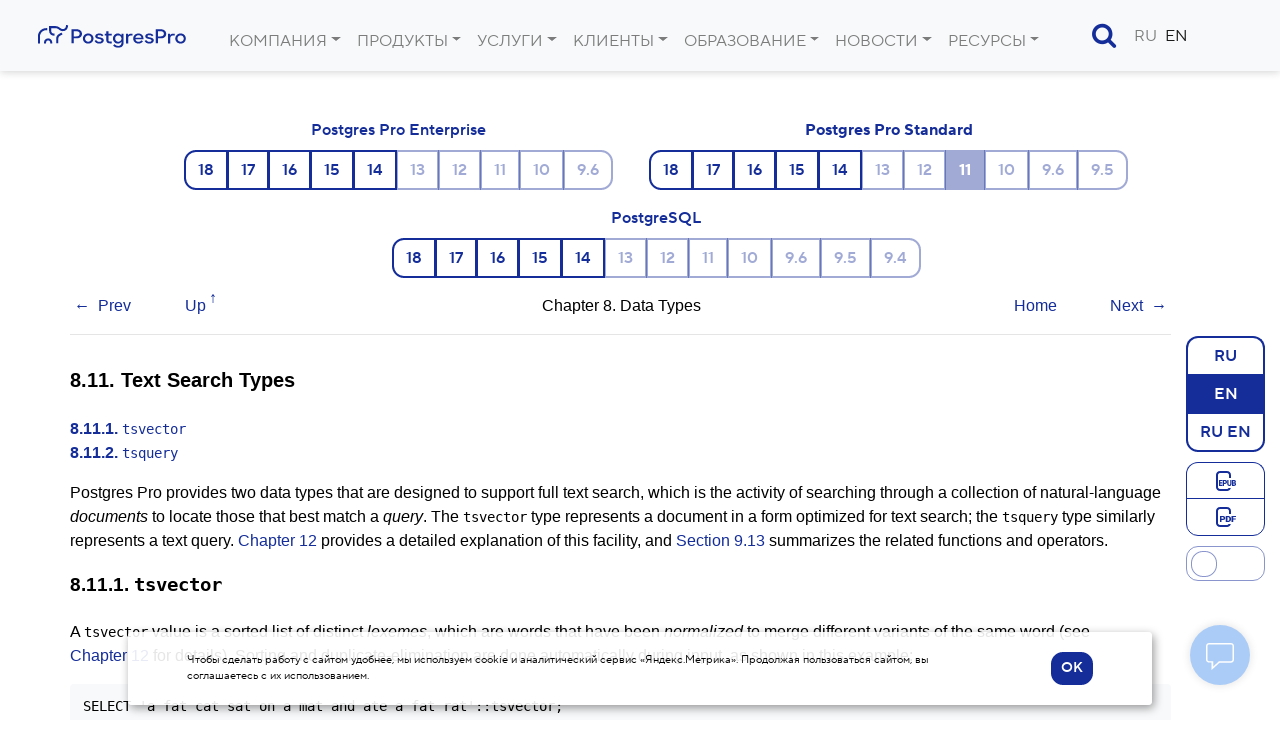

--- FILE ---
content_type: text/html
request_url: https://postgrespro.ru/docs/postgrespro/11/datatype-textsearch?lang=en
body_size: 18511
content:
<!DOCTYPE html>


<html lang="ru" >
<head>
    <title>Postgres Pro Standard : Документация: 11: 8.11. Типы, предназначенные для текстового поиска : Компания Postgres Professional</title>
	
    <meta charset="UTF-8">
    <meta http-equiv="X-UA-Compatible" content="IE=edge">
    <meta name="viewport" content="width=device-width, initial-scale=1">
    <meta name="msapplication-TileColor" content="#2d89ef">
    <meta name="msapplication-TileImage" content="/img/mstile-144x144.png">
    <meta name="theme-color" content="#ffffff">
	<meta name="p:domain_verify" content="26bcf8b79467031bea9a8631dd6f0b11"/>
	<meta name="google-site-verification" content="Vy_P_vr-Jp6rfy_wQpPSplaU1p3wfEPSwtHOQBFZU7Q" />
    <meta name="csrf-token" content="">

	<meta property="og:url"             content="https://postgrespro.ru/docs/postgrespro/11/datatype-textsearch" >
	<meta property="fb:app_id"          content="546521955527856" >
	<meta property="og:type"            content="website" >
	<meta property="og:title"       content="Postgres Pro Standard : Документация: 11: 8.11. Типы, предназначенные для текстового поиска" >
		<meta property="og:title"       content="Postgres Pro Standard : Документация: 11: 8.11. Типы, предназначенные для текстового поиска" >
	<meta property="og:image"       content="https://postgrespro.ru/img/og_images/main.jpg" >
		<meta property="vk:image"       content="https://postgrespro.ru/img/og_images/vk.png" >
		<meta property="fb:image"       content="https://postgrespro.ru/img/og_images/facebook.png" >
		<meta property="twitter:image"  content="https://postgrespro.ru/img/og_images/main.jpg" >
		<meta itemprop="image"          content="https://postgrespro.ru/img/og_images/main.jpg">
	
	
	<link rel="alternate" type="application/rss+xml" title="RSS" href="https://postgrespro.ru/rss">
	<link rel="apple-touch-icon" sizes="57x57" href="/img/apple-touch-icon-57x57.png">
    <link rel="apple-touch-icon" sizes="60x60" href="/img/apple-touch-icon-60x60.png">
    <link rel="apple-touch-icon" sizes="72x72" href="/img/apple-touch-icon-72x72.png">
    <link rel="apple-touch-icon" sizes="76x76" href="/img/apple-touch-icon-76x76.png">
    <link rel="apple-touch-icon" sizes="114x114" href="/img/apple-touch-icon-114x114.png">
    <link rel="apple-touch-icon" sizes="120x120" href="/img/apple-touch-icon-120x120.png">
    <link rel="apple-touch-icon" sizes="144x144" href="/img/apple-touch-icon-144x144.png">
    <link rel="apple-touch-icon" sizes="152x152" href="/img/apple-touch-icon-152x152.png">
    <link rel="apple-touch-icon" sizes="180x180" href="/img/apple-touch-icon-180x180.png">
    <link rel="apple-touch-icon" href="/img/apple-touch-icon.png">
    <link rel="icon" type="image/png" href="/img/favicon-32x32.png" sizes="32x32">
    <link rel="icon" type="image/png" href="/img/android-chrome-192x192.png" sizes="192x192">
    <link rel="icon" type="image/png" href="/img/favicon-96x96.png" sizes="96x96">
    <link rel="icon" type="image/png" href="/img/favicon-16x16.png" sizes="16x16">
    <link rel="manifest"  href="/img/manifest.json">
    <link rel="mask-icon" href="/img/safari-pinned-tab.svg" color="#5bbad5">
    <link rel="shortcut icon" href="/img/favicon.ico">


	<link rel="stylesheet" href="/j/v3.css/bootstrap.min.css">
	<link rel="stylesheet" href="/j/v3.css/style_v3.css?ver=4">
	<link rel="stylesheet" href="/j/v3.css/hljs.css">
	<link rel="stylesheet" href="/j/v3.css/docs.css">
	<link rel="stylesheet" href="/j/v3.css/carousel.css">

	<link rel="stylesheet" href="/lib/j/font-awesome/css/font-awesome.min.css">

	<script src="/j/all.js?2"></script>
	



	

<link rel="canonical"  href="https://postgrespro.ru/docs/postgrespro/current/datatype-textsearch" >

<link href="/j/v3.css/toggle-lang.css" rel="stylesheet"    >
<style>
.main > section {
	padding-top: 0;
}

.doc-list h3 {
	margin-bottom: 25px;
}

.doc-nav-versions li > a.disabled { 
	pointer-events: none;
	color: #525f62;
	text-decoration: none;
}
.doc-list { list-style: none; color: #343a3d; }
.doc-list ul { margin: 2px 0 2px -26px }
.doc-list li { display: inline; padding-right: 4px; }
.doc-list li.separator { padding-right: 10px; }
.doc-list a.disabled {
	color: #343a3d;
	pointer-events: none;
}
.doc-list a::before {
	position:relative; 
	left: -2px; 
	top: 2px; 
} 

.menu-docs { 
	font-weight: 500; 
    margin: 0 auto 0 auto ;
    
    padding-top: 3em;
    padding-bottom: 0;
    width: 100%;
}
.menu-docs a.disabled {
	pointer-events: none;
}
.menu-product-wrapper {
	margin-bottom: 1em;
	display: inline-block; 
	text-align: center; 
	padding-left:2em;
	vertical-align: top;
}
.menu-product-wrapper a.active{
	font-weight: 700;
}
.menu-product-wrapper a.active.disabled{
	color: white !important;
}
.dark-theme  .menu-product-wrapper a.active.disabled{
	color: white !important;
}
.menu-versions-wrapper {
	margin-top: 0.5em;
}

.menu-doc-files-group {
	position: absolute;
	right: 0;
	margin-right: 1em; 
}

nav.menu-docs .btn-group {
	vertical-align: inherit;
	
}


.menu-versions-wrapper .btn.unsupported { opacity: 0.4; }

.btn-outline-success {
	color: #142d99 !important;
	border-color: #142d99 !important;
}

.btn-outline-success:hover,
.btn-outline-success.active {
	color: #ffffff !important;
	background-color: #142d99 !important;
}
.btn-outline-primary.disabled.active {
	color: #ffffff !important;
	background-color: #142d99 !important;
}

.btn.disabled, .btn:disabled {
  opacity: 1;
}
.dark-theme .btn-outline-primary.disabled.active {
	color: #000 !important;
	background-color: #3F58C4 !important;
}
.dark-theme .btn-outline-success:hover,
.dark-theme .btn-outline-success.active {
	background-color: #3F58C4 !important;
}


.theme-slider {
	border: thin solid rgba(20, 45, 153, 0.5) !important;
	border-radius: .75rem;
}

.theme-slider::before {
	border: thin solid rgba(20, 45, 153, 0.5) !important;
	border-radius: .75rem;
}

input:checked + .theme-slider {
  background-color: rgba(20, 45, 153, 0.5) !important;
  background-color: #3F58C4 !important;
}

.epub::before, 
.pdf::before {
	margin: 0 !important;
	display: block;
	height: 24px;
	opacity: 1 !important;
}

.doc-btn {
	border: thin solid #142d99;
}

.menu-wrapper {
	display: flex;
}

.theme-slider {
	width: 100%;
	height: 35px;	
	display: block;
	position: relative;
}

.theme-slider::before {
	position: absolute;
	content: "";
	background-color: white;
	-webkit-transition: .4s;
	top: 4px;
	left: 4px;
	transition: .4s;
	height: 26px;
	width: 26px;
}

input:checked + .theme-slider::before {
	-webkit-transform: translateX(140%);
	-ms-transform: translateX(140%);
	transform: translateX(140%);
}

.btn-group-vertical > .btn:not(:last-child):not(.dropdown-toggle) {
  border-bottom: none;
}

@media (min-width: 768px)  { 
	.menu-wrapper {
		flex-direction: column;
		align-items: stretch;
		top: 96px; 
		position:sticky;
		float:right; 
		margin-top: 42px;
	}

	.menu-wrapper > * {
		margin-bottom: 10px;
	}

	.theme-slider {
		width: 100%;
	}
}

@media (max-width: 768px)  { 
	.menu-wrapper {
		float: none !important;
		position: static;
		justify-content: center;
		align-items: center;
		margin-bottom: 15px;
	}

	.menu-wrapper .btn-group-vertical {
		flex-direction: row;
		align-items: center;
	}

	.menu-wrapper .btn-group-vertical .btn {
		border-radius: 0;
	}

	.menu-wrapper .btn-group-vertical .btn:first-child {
		border-top-left-radius: 0.75rem !important;
		border-bottom-left-radius: 0.75rem !important;
	}

	.menu-wrapper .btn-group-vertical .btn:last-child {
		border-top-right-radius: 0.75rem !important;
		border-bottom-right-radius: 0.75rem !important;
	}

	.menu-wrapper > * {
		margin-right: 10px;
	}

	.theme-slider {
		width: 72px;
	}
}

.visually-hidden {
	position: absolute;
	width: 1px;
	height: 1px;
	margin: -1px;
	border: 0;
	padding: 0;
	white-space: nowrap;
	clip-path: inset(100%);
	clip: rect(0 0 0 0);
	overflow: hidden;
}


nav.nav-toc {
    float: left;
    margin-top: 42px;
	position: sticky; 
	top: 6em;
	width: 5em;
	transition: width 0.75s;
	z-index: 4;
	border-right: 1px black solid;
	background: var(--bgcolor-doc);
}
 
nav.nav-toc a.arrow {
	position: absolute;
	display: block;  
	right: 0.5em;  
	font-size: 2em;
	width: 50px;
	height: 50px;
	border: 1px black solid; 
	transition: transform 0.75s 0.25s;
	padding-left: 16px;
	border-radius: 50%;
}

nav.nav-toc .content {
	display: none;
}

nav.nav-toc.expanded  {
	width: 25em;
}

nav.nav-toc.expanded a.arrow {
	transform: rotate(180deg);
}

nav.nav-toc.expanded .content {
	display: inherit;
}

</style>

	
	
	
	<script type="text/javascript">
		var LANG = 'ru';
	</script>
	

</head>
<body >
	
<div class="modal fade" id="loginForm" style="display: none;">
	<form onSubmit="return false;">
	<div class="modal-dialog"><div class="modal-content"><div class="modal-header">
		<h5 class="modal-title">Вход в личный кабинет</h5>
	</div><div class="modal-body">
			<input type="text"     required name="email"    class="primary" placeholder="введите e-mail"  >
			<input type="password" required name="password" class="primary" placeholder="введите пароль">
	</div>
	<div class="modal-footer align-items-stretch" >
		<button type="submit" class="btn btn-primary">Войти</button>
		<button type="button" class="btn btn-outline-primary btn-reg">Регистрация</button>
		<div class="text-center" style="display: block;width: 100%; margin-left:0; margin-top:0.5em;">
			<button type="button" class="btn btn-psevdo btn-restore text-primary">Забыли пароль?</button>
		</div>
	</div>
	</div></div>
	</form>
</div>

<div class="modal fade" id="regForm" role="dialog" style="display: none;">
	<form onSubmit="return false;">
	<div class="modal-dialog" style="max-width: 555px;"><div class="modal-content"><div class="modal-header">
		<h5 class="modal-title">Регистрация пользователя</h5>
	</div>
	<div class="modal-body">		
		<input type="text"     required name="email"          placeholder="E-mail" >
		<input type="password" required name="password"       placeholder="Пароль" >
		<input type="password" required name="passw2"         placeholder="Пароль повторно"  >
		<input type="text"     required name="last_name_ru"   placeholder="Фамилия">
		<input type="text"     required name="first_name_ru"  placeholder="Имя"    >
		<label class="m-0"><input id="agree" name="agree" type="checkbox"/> Нажимая кнопку, я даю </label>
	 		<span class="toggler text-primary" onClick="loadAgreement('personal_data_agreement');">согласие на обработку персональных данных</span><span></span>
	 		<label for="agree">и соглашаюсь с </label> <a href="/privacy" target="_blank">политикой в отношении обработки персональных данных</a>
	</div>
	<div class="modal-footer">
		<button type="submit" class="btn btn-primary">Зарегистрироваться</button>
		<button class="btn btn-psevdo btn-back text-primary">назад</button>
	</div></div></div>
	</form>
</div>

<style>
	.cabinet-modal .modal-dialog{
		margin: 5em 2em auto auto;
	}
	.cabinet-modal .icon-cabinet {
		display:block;
		margin:auto;
		font-size: 2em;
	}
</style>


<div class="modal fade cabinet-modal" id="cabinet-modal-info" tabindex="-1" role="dialog" aria-labelledby="cabinet-modal-infoLabel" aria-hidden="true">
  <div class="modal-dialog" role="document">
    <div class="modal-content">
      <div class="modal-header">
         <span class="fa fa-sign-in fa-lg icon-cabinet cabinet-button btn btn-primary xs-none text-center invisible"></span>
      </div>
      <div class="modal-body">
	      <p id="name" class="text-center text-muted"></p>
	      <p id="e-mail" class="text-center font-weight-light"></p>
	      <p class="text-center"><a href="/user">Личный кабинет</a></p>
      </div>
      <div class="modal-footer" style="width: 85%;margin: auto;">
	      <button class="text-center btn btn-warning" id="cabinet-action-button" style="width: 100%;" onClick="logout();">Выйти</button>
      </div>
    </div>
  </div>
</div>



<div id="warp-agreement" style="z-index: 10000;">
<div class="pop-up-agreement" style="display: none;z-index: 10000;"  onClick="$(this).slideToggle(150);" >
<div class="agreement" >
<div class="pop-up-close">&#10006;</div>
<div id="agreement">
</div>
</div>
</div>
</div>



<div class="modal fade" id="restoreForm" style="display: none;">
	<form onSubmit="return false;">
	<div class="modal-dialog" ><div class="modal-content"><div class="modal-header">
		<h5 class="modal-title">Восстановление пароля</h5>
	</div>
	<div class="modal-body">
		<p>Укажите e-mail, на который будет выслан код восстановления пароля.</p>
		<input type="text" name="email" required placeholder="введите e-mail">
	</div>
	<div class="modal-footer">
		<button type="submit" class="btn btn-primary ">Продолжить</button>
		<button type="button" class="btn btn-psevdo btn-back">назад</button>
	</div></div></div>
	</form>
</div>

<div class="modal fade" id="confirmForm" style="display: none;">
	<form onSubmit="return false;">
	<div class="modal-dialog" ><div class="modal-content"><div class="modal-header">
		<h4 class="modal-title">Подтверждение аккаунта</h4>
	</div>
	<div class="modal-body">
		<p>На указанный вами адрес e-mail был выслан код подтверждения аккаунта. Введите полученный код для продолжения:</p>
		<input type="text" name="key" required placeholder="введите код">
	</div>
	<div class="modal-footer">
		<button type="submit" class="btn btn-primary ">Продолжить</button>
		<button type="button" class="btn btn-psevdo btn-back">назад</button>
	</div></div></div>
	</form>
</div>

<div class="modal fade" id="newPasswordForm" style="display: none;">
	<form onSubmit="return false;">
	<div class="modal-dialog" ><div class="modal-content"><div class="modal-header">
		<h4 class="modal-title">Изменение пароля</h4>
	</div><div class="modal-body">
		<p>Введите новый пароль два раза:</p>
		<input required type="password" name="password"><br>
		<input required type="password" name="pass2">
	</div><div class="modal-footer">
		<div class="row">
			<div class="col-sm-12"><button type="submit" class="btn btn-success ">Продолжить</button></div>
		</div>
	</div></div></div>
	</form>
</div>


	
	

	
    <header>
	<nav class="navbar navbar-expand-xl navbar-light bg-light justify-content-between">
		<!-- div class="mr-2">
			<span class=" d-none d-xl-inline">{XL}</span>
			<span class=" d-none d-lg-inline d-xl-none">{LG}</span>
			<span class=" d-none d-md-inline d-lg-none">{MD}</span>
			<span class=" d-none d-sm-inline d-md-none">{SM}</span>
			<span class=" d-block d-sm-none">{XS}</span>
		</div -->
		
		<a class="navbar-brand" href="/">
			<img src="/img/v3/PostgresPro_logo.svg" alt="Postgres Pro" title="Postgres Pro">			
		</a>
		
		<button class="navbar-toggler" type="button" data-toggle="collapse" data-target="#navbarNavDropdown" aria-controls="navbarNavDropdown" aria-expanded="false" aria-label="Toggle navigation">
			<span class="navbar-toggler-icon"></span>
		</button>
		  
		
		<div class="collapse navbar-collapse" id="navbarNavDropdown">			
			
	<ul class="nav navbar-nav float-left">
		
			<li class="nav-item dropdown">
				<a class="nav-link " 
					href="#" aria-haspopup="false" aria-expanded="true">
					 Компания
				</a>				
				<a class="nav-link dropdown-toggle dropdown-toggle-split" href="#" ></a>
				
				<ul class="dropdown-menu  dropright" >
				
					<li style="white-space: nowrap; padding: 8px 0 8px 8px;" class="nav-item dropdown 
					">
						<a href="/about" class="dropdown-item 
							" style="display: inline;">О компании</a></li>
				
					<li style="white-space: nowrap; padding: 8px 0 8px 8px;" class="nav-item dropdown 
					">
						<a href="/about/team" class="dropdown-item 
							" style="display: inline;">Руководство</a></li>
				
					<li style="white-space: nowrap; padding: 8px 0 8px 8px;" class="nav-item dropdown 
					">
						<a href="/about/license" class="dropdown-item 
							" style="display: inline;">Документы</a></li>
				
					<li style="white-space: nowrap; padding: 8px 0 8px 8px;" class="nav-item dropdown 
					">
						<a href="/partners" class="dropdown-item 
							" style="display: inline;">Партнёры</a></li>
				
					<li style="white-space: nowrap; padding: 8px 0 8px 8px;" class="nav-item dropdown 
					">
						<a href="https://career.postgrespro.ru/" class="dropdown-item 
							" style="display: inline;">Карьера</a></li>
				
					<li style="white-space: nowrap; padding: 8px 0 8px 8px;" class="nav-item dropdown 
					">
						<a href="/contacts" class="dropdown-item 
							" style="display: inline;">Контакты</a></li>
				
				</ul>
			</li>
		
			<li class="nav-item dropdown">
				<a class="nav-link " 
					href="/products/postgrespro" aria-haspopup="false" aria-expanded="true">
					Продукты
				</a>				
				<a class="nav-link dropdown-toggle dropdown-toggle-split" href="#" ></a>
				
				<ul class="dropdown-menu  dropright" >
				
					<li style="white-space: nowrap; padding: 8px 0 8px 8px;" class="nav-item dropdown 
					">
						<a href="/products/postgrespro/enterprise" class="dropdown-item 
							" style="display: inline;">СУБД POSTGRES PRO ENTERPRISE</a></li>
				
					<li style="white-space: nowrap; padding: 8px 0 8px 8px;" class="nav-item dropdown 
					">
						<a href="/products/postgrespro/enterprisecertified" class="dropdown-item 
							" style="display: inline;">СУБД POSTGRES PRO ENTERPRISE CERTIFIED</a></li>
				
					<li style="white-space: nowrap; padding: 8px 0 8px 8px;" class="nav-item dropdown 
					">
						<a href="/products/postgrespro/certified" class="dropdown-item 
							" style="display: inline;">СУБД POSTGRES PRO CERTIFIED</a></li>
				
					<li style="white-space: nowrap; padding: 8px 0 8px 8px;" class="nav-item dropdown 
					">
						<a href="/products/postgrespro/standard" class="dropdown-item 
							" style="display: inline;">СУБД POSTGRES PRO STANDARD</a></li>
				
					<li style="white-space: nowrap; padding: 8px 0 8px 8px;" class="nav-item dropdown 
					">
						<a href="/products/PPEM" class="dropdown-item 
							" style="display: inline;">Postgres Pro Enterprise Manager</a></li>
				
					<li style="white-space: nowrap; padding: 8px 0 8px 8px;" class="nav-item dropdown 
					">
						<a href="/products/pg_probackup" class="dropdown-item 
							" style="display: inline;">Postgres Pro Backup Enterprise</a></li>
				
					<li style="white-space: nowrap; padding: 8px 0 8px 8px;" class="nav-item dropdown 
					">
						<a href="/products/shardman" class="dropdown-item 
							" style="display: inline;">Postgres Pro Shardman</a></li>
				
					<li style="white-space: nowrap; padding: 8px 0 8px 8px;" class="nav-item dropdown 
					">
						<a href="/windows" class="dropdown-item 
							" style="display: inline;">СУБД PostgreSQL для Windows</a></li>
				
					<li style="white-space: nowrap; padding: 8px 0 8px 8px;" class="nav-item dropdown 
					">
						<a href="/roadmap" class="dropdown-item 
							" style="display: inline;">План разработок</a></li>
				
					<li style="white-space: nowrap; padding: 8px 0 8px 8px;" class="nav-item dropdown 
					">
						<a href="/compatible-solutions" class="dropdown-item 
							" style="display: inline;">Совместимые решения</a></li>
				
					<li style="white-space: nowrap; padding: 8px 0 8px 8px;" class="nav-item dropdown 
					">
						<a href="/licensing" class="dropdown-item 
							" style="display: inline;">Лицензирование</a></li>
				
				</ul>
			</li>
		
			<li class="nav-item dropdown">
				<a class="nav-link " 
					href="/services/" aria-haspopup="false" aria-expanded="true">
					Услуги
				</a>				
				<a class="nav-link dropdown-toggle dropdown-toggle-split" href="#" ></a>
				
				<ul class="dropdown-menu  dropright" >
				
					<li style="white-space: nowrap; padding: 8px 0 8px 8px;" class="nav-item dropdown 
					">
						<a href="/services/support" class="dropdown-item 
							" style="display: inline;">Техподдержка СУБД</a></li>
				
					<li style="white-space: nowrap; padding: 8px 0 8px 8px;" class="nav-item dropdown 
					">
						<a href="/services/RTP" class="dropdown-item 
							" style="display: inline;">Расширенная техническая поддержка</a></li>
				
					<li style="white-space: nowrap; padding: 8px 0 8px 8px;" class="nav-item dropdown 
					">
						<a href="/services/guarantee" class="dropdown-item 
							" style="display: inline;">Гарантийное обслуживание СУБД Postgres Pro</a></li>
				
				</ul>
			</li>
		
			<li class="nav-item dropdown">
				<a class="nav-link " 
					href="#" aria-haspopup="false" aria-expanded="true">
					 Клиенты
				</a>				
				<a class="nav-link dropdown-toggle dropdown-toggle-split" href="#" ></a>
				
				<ul class="dropdown-menu  dropright" >
				
					<li style="white-space: nowrap; padding: 8px 0 8px 8px;" class="nav-item dropdown 
					">
						<a href="/cases" class="dropdown-item 
							" style="display: inline;">Кейсы</a></li>
				
					<li style="white-space: nowrap; padding: 8px 0 8px 8px;" class="nav-item dropdown 
					">
						<a href="/reviews" class="dropdown-item 
							" style="display: inline;">Отзывы</a></li>
				
				</ul>
			</li>
		
			<li class="nav-item dropdown">
				<a class="nav-link " 
					href="/education" aria-haspopup="false" aria-expanded="true">
					Образование
				</a>				
				<a class="nav-link dropdown-toggle dropdown-toggle-split" href="#" ></a>
				
				<ul class="dropdown-menu  dropright" >
				
					<li style="white-space: nowrap; padding: 8px 0 8px 8px;" class="nav-item dropdown 
					">
						<a href="/education/books" class="dropdown-item 
							" style="display: inline;">Книги</a></li>
				
					<li style="white-space: nowrap; padding: 8px 0 8px 8px;" class="nav-item dropdown 
					dropdown-toggle ">
						<a href="/education/courses" class="dropdown-item 
							" style="display: inline;">Курсы</a><ul class="dropdown-submenu" aria-labelledby="navbarDropdownSubMenuLink" style="" ><li class="nav-item " style="white-space: nowrap; padding: 8px 0 8px 8px;" >
										<a href="/education/courses" class="dropdown-item 
											">
										 	Для DBA и разработчиков
										 </a>
									 </li><li class="nav-item " style="white-space: nowrap; padding: 8px 0 8px 8px;" >
										<a href="/education/where" class="dropdown-item 
											">
										 	Учебные центры
										 </a>
									 </li></ul>
						</li>
				
					<li style="white-space: nowrap; padding: 8px 0 8px 8px;" class="nav-item dropdown 
					">
						<a href="/education/cert" class="dropdown-item 
							" style="display: inline;">Сертификация</a></li>
				
					<li style="white-space: nowrap; padding: 8px 0 8px 8px;" class="nav-item dropdown 
					dropdown-toggle ">
						<a href="/education/university" class="dropdown-item 
							" style="display: inline;">Вузам</a><ul class="dropdown-submenu" aria-labelledby="navbarDropdownSubMenuLink" style="" ><li class="nav-item " style="white-space: nowrap; padding: 8px 0 8px 8px;" >
										<a href="/education/university/dbtech" class="dropdown-item 
											">
										 	Основы технологий баз данных
										 </a>
									 </li><li class="nav-item " style="white-space: nowrap; padding: 8px 0 8px 8px;" >
										<a href="/education/university/sqlprimer" class="dropdown-item 
											">
										 	Язык SQL
										 </a>
									 </li></ul>
						</li>
				
					<li style="white-space: nowrap; padding: 8px 0 8px 8px;" class="nav-item dropdown 
					dropdown-toggle ">
						<a href="/education/students" class="dropdown-item 
							" style="display: inline;">Студентам</a><ul class="dropdown-submenu" aria-labelledby="navbarDropdownSubMenuLink" style="" ><li class="nav-item " style="white-space: nowrap; padding: 8px 0 8px 8px;" >
										<a href="https://pgstart.ru" class="dropdown-item 
											">
										 	Программа стажировок
										 </a>
									 </li><li class="nav-item " style="white-space: nowrap; padding: 8px 0 8px 8px;" >
										<a href="/education/code4all" class="dropdown-item 
											">
										 	Конкурсы
										 </a>
									 </li></ul>
						</li>
				
					<li style="white-space: nowrap; padding: 8px 0 8px 8px;" class="nav-item dropdown 
					">
						<a href="/education/glossary" class="dropdown-item 
							" style="display: inline;">Глоссарий</a></li>
				
					<li style="white-space: nowrap; padding: 8px 0 8px 8px;" class="nav-item dropdown 
					">
						<a href="/education/demodb" class="dropdown-item 
							" style="display: inline;">Демобаза</a></li>
				
				</ul>
			</li>
		
			<li class="nav-item dropdown">
				<a class="nav-link " 
					href="/blog" aria-haspopup="false" aria-expanded="true">
					Новости
				</a>				
				<a class="nav-link dropdown-toggle dropdown-toggle-split" href="#" ></a>
				
				<ul class="dropdown-menu  dropright" >
				
					<li style="white-space: nowrap; padding: 8px 0 8px 8px;" class="nav-item dropdown 
					">
						<a href="/blog/media" class="dropdown-item 
							" style="display: inline;">СМИ  о нас</a></li>
				
					<li style="white-space: nowrap; padding: 8px 0 8px 8px;" class="nav-item dropdown 
					">
						<a href="/blog/postgresso" class="dropdown-item 
							" style="display: inline;">Дайджест Postgresso</a></li>
				
					<li style="white-space: nowrap; padding: 8px 0 8px 8px;" class="nav-item dropdown 
					">
						<a href="/blog/events" class="dropdown-item 
							" style="display: inline;">Мероприятия</a></li>
				
					<li style="white-space: nowrap; padding: 8px 0 8px 8px;" class="nav-item dropdown 
					">
						<a href="/blog/technical" class="dropdown-item 
							" style="display: inline;">Технические анонсы</a></li>
				
					<li style="white-space: nowrap; padding: 8px 0 8px 8px;" class="nav-item dropdown 
					">
						<a href="/about/press" class="dropdown-item 
							" style="display: inline;">Для СМИ</a></li>
				
				</ul>
			</li>
		
			<li class="nav-item dropdown">
				<a class="nav-link " 
					href="#" aria-haspopup="false" aria-expanded="true">
					Ресурсы
				</a>				
				<a class="nav-link dropdown-toggle dropdown-toggle-split" href="#" ></a>
				
				<ul class="dropdown-menu  dropright" >
				
					<li style="white-space: nowrap; padding: 8px 0 8px 8px;" class="nav-item dropdown 
					">
						<a href="/docs" class="dropdown-item 
							" style="display: inline;">Документация</a></li>
				
					<li style="white-space: nowrap; padding: 8px 0 8px 8px;" class="nav-item dropdown 
					">
						<a href="/materials" class="dropdown-item 
							" style="display: inline;">Материалы</a></li>
				
					<li style="white-space: nowrap; padding: 8px 0 8px 8px;" class="nav-item dropdown 
					">
						<a href="/video/how-to" class="dropdown-item 
							" style="display: inline;">How-to видео</a></li>
				
					<li style="white-space: nowrap; padding: 8px 0 8px 8px;" class="nav-item dropdown 
					">
						<a href="/list" class="dropdown-item 
							" style="display: inline;">Списки рассылки</a></li>
				
					<li style="white-space: nowrap; padding: 8px 0 8px 8px;" class="nav-item dropdown 
					">
						<a href="/windows" class="dropdown-item 
							" style="display: inline;">PostgreSQL для Windows</a></li>
				
				</ul>
			</li>
		
	</ul>
	
<script type="text/template" id="menu-tmpl">
</script>
		<ul class="d-xl-none d-flex align-items-center" style="list-style: none; float: right;">
			<li class="nav-item " style="display: inline-block !important; padding-right: 1em;"><a href="/search" class="nav-item nav-link icon-search text-primary"></a></li>
			
			<li class="nav-item "       style="display: inline-block !important;"><a class="nav-item nav-link " href="#">RU</a></li>
			<li class="nav-item active" style="display: inline-block !important;"><a class="nav-item nav-link active" href="https://postgrespro.com/docs/postgrespro/11/datatype-textsearch">EN</a></li>
			
			<div style="display: inline-block;">
				
<style>
	.account-menu { 
		display: inline-block; 
		white-space: nowrap;
	}
	.cabinet-button  {
		margin: 0 0 0 1em;
    padding: 0;
    border-radius: 50%;
    height: 1.8em;
    width: 1.8em;
		position: relative;
		font-size: 20px;
	}

	.cabinet-button::before {
		top: 50%;
    position: absolute;
    left: 50%;
    transform: translate(-55%, -50%);
	}
	.cabinet-info {
		font-weight: 700;
		cursor: pointer;		
	}
	.cabinet-info:hover {
		color: green;		
	}
</style>
	<li class="nav-item ">
		<div class="account-menu" data-action="info" id="cabinet-buttons" >
			<a class="fa fa-sign-in btn btn-primary cabinet-button invisible" onClick="showLoginLogout(this); return false;" href="/user" title="Личный кабинет"></a>
			<span class="nav-item cabinet-info invisible" onClick="return showAccountInfo();"  title="Дополнительно…">⋮</span>
		</div>
	</li>

			</div>
		</ul>
	


		</div>

		
<script type="text/template" id="menu-tmpl">
</script>
	<div class=" d-none d-xl-flex">
		<ul class="navbar-nav d-flex align-items-center">
			<li id="li-search" style="margin-right: 10px;"><a class="nav-item nav-link icon-search text-primary" id="search-button" data-action="null" style="font-size: 1.6em;position: relative;" onClick="showSearch(this);"></a></li>
			
			<li class="nav-item "><a class="nav-item nav-link " href="#">RU</a></li>
			<li class="nav-item active"><a class="nav-item nav-link active" href="https://postgrespro.com/docs/postgrespro/11/datatype-textsearch">EN</a></li>
			
			
<style>
	.account-menu { 
		display: inline-block; 
		white-space: nowrap;
	}
	.cabinet-button  {
		margin: 0 0 0 1em;
    padding: 0;
    border-radius: 50%;
    height: 1.8em;
    width: 1.8em;
		position: relative;
		font-size: 20px;
	}

	.cabinet-button::before {
		top: 50%;
    position: absolute;
    left: 50%;
    transform: translate(-55%, -50%);
	}
	.cabinet-info {
		font-weight: 700;
		cursor: pointer;		
	}
	.cabinet-info:hover {
		color: green;		
	}
</style>
	<li class="nav-item ">
		<div class="account-menu" data-action="info" id="cabinet-buttons" >
			<a class="fa fa-sign-in btn btn-primary cabinet-button invisible" onClick="showLoginLogout(this); return false;" href="/user" title="Личный кабинет"></a>
			<span class="nav-item cabinet-info invisible" onClick="return showAccountInfo();"  title="Дополнительно…">⋮</span>
		</div>
	</li>

		</ul>
	</div>
	

		
	</nav>
    </header>
    
    <main name="main">
    <div class="main" name="main">
		

<script>

function navToggler() {
	$('nav.nav-toc').hasClass('expanded') ? $('nav.nav-toc').removeClass('expanded') : $('nav.nav-toc').addClass('expanded');
}

$(function() {
	if ("en" !== "")
		toggleDocLang('en', 'postgrespro', '11', 'datatype-textsearch', 0)
	else 
		toggleDocLang((sessionStorage.getItem('doc_lang') && sessionStorage.getItem('doc_lang') !== "") ? sessionStorage.getItem('doc_lang') : 'ru', 'postgrespro', '11', 'datatype-textsearch', 0)

	$('div.sect2').each(function(i,r){
		var _id = $(r).attr('id');
		if (_id !== undefined) {
			if (11 + 0 < 16) {
				if ($(r).find('h3:first').length > 0) {
					$(r).html('<a href="#'+_id+'" class="autolink"></a>'+$(r).html());
				}
			}			
		} 
	});		
	
	$('dt').each(function(i,r){
		var _id = $(r).attr('id');
		if (11 + 0 < 16) {
			if (_id !== undefined) {
				$(r).html('<a href="#'+_id+'" class="autolink"></a>'+$(r).html());
			}
		}
	});		

	$('#dark-theme').change(function(e,r) {
		var t = $($(this).data('content'));
		t.addClass('transition'); 
		var fs = $($(this).data('target'));
		if ($(this).prop('checked')) {
			fs.addClass('dark-theme');
			document.cookie = "css_theme=dark;max-age=604800;samesite=strict;path=/";			
		}
		else {
			fs.removeClass('dark-theme');
			document.cookie = "css_theme=;max-age=604800;samesite=strict;path=/";			
		}
	});
})
</script>


<nav class="menu-docs text-center">
	
		
	<div class="doc-menu-wrapper doc-menu-wrapper-ru  ">
	
		
			<div class="menu-product-wrapper">
				<div style="text-align: center">
					<a  href="/docs/enterprise" >Postgres Pro Enterprise</a>
				</div>
		
				<div class="menu-versions-wrapper btn-group" >
		    	
					
						<a href=
							
								"/docs/enterprise/18/datatype-textsearch" 
							 
							class=" btn btn-outline-primary "
							
						>
							18										
						</a>	
					    	
		    	
					
						<a href=
							
								"/docs/enterprise/17/datatype-textsearch" 
							 
							class=" btn btn-outline-primary "
							
						>
							17										
						</a>	
					    	
		    	
					
						<a href=
							
								"/docs/enterprise/16/datatype-textsearch" 
							 
							class=" btn btn-outline-primary "
							
						>
							16										
						</a>	
					    	
		    	
					
						<a href=
							
								"/docs/enterprise/15/datatype-textsearch" 
							 
							class=" btn btn-outline-primary "
							
						>
							15										
						</a>	
					    	
		    	
					
						<a href=
							
								"/docs/enterprise/14/datatype-textsearch" 
							 
							class=" btn btn-outline-primary "
							
						>
							14										
						</a>	
					    	
		    	
					
						<a href=
							
								"/docs/enterprise/13/datatype-textsearch" 
							 
							class=" btn btn-outline-primary unsupported"
							title="не поддерживается"
						>
							13										
						</a>	
					    	
		    	
					
						<a href=
							
								"/docs/enterprise/12/datatype-textsearch" 
							 
							class=" btn btn-outline-primary unsupported"
							title="не поддерживается"
						>
							12										
						</a>	
					    	
		    	
					
						<a href=
							
								"/docs/enterprise/11/datatype-textsearch" 
							 
							class=" btn btn-outline-primary unsupported"
							title="не поддерживается"
						>
							11										
						</a>	
					    	
		    	
					
						<a href=
							
								"/docs/enterprise/10/datatype-textsearch" 
							 
							class=" btn btn-outline-primary unsupported"
							title="не поддерживается"
						>
							10										
						</a>	
					    	
		    	
					
						<a href=
							
								"/docs/enterprise/9.6/datatype-textsearch" 
							 
							class=" btn btn-outline-primary unsupported"
							title="не поддерживается"
						>
							9.6										
						</a>	
					    	
		    	
				</div>
			</div>
		
	
		
			<div class="menu-product-wrapper">
				<div style="text-align: center">
					<a  href="/docs/postgrespro" class="active" style="font-weight: 700;">Postgres Pro Standard</a>
				</div>
		
				<div class="menu-versions-wrapper btn-group" >
		    	
					
						<a href=
							
								"/docs/postgrespro/18/datatype-textsearch" 
							 
							class=" btn btn-outline-primary "
							
						>
							18										
						</a>	
					    	
		    	
					
						<a href=
							
								"/docs/postgrespro/17/datatype-textsearch" 
							 
							class=" btn btn-outline-primary "
							
						>
							17										
						</a>	
					    	
		    	
					
						<a href=
							
								"/docs/postgrespro/16/datatype-textsearch" 
							 
							class=" btn btn-outline-primary "
							
						>
							16										
						</a>	
					    	
		    	
					
						<a href=
							
								"/docs/postgrespro/15/datatype-textsearch" 
							 
							class=" btn btn-outline-primary "
							
						>
							15										
						</a>	
					    	
		    	
					
						<a href=
							
								"/docs/postgrespro/14/datatype-textsearch" 
							 
							class=" btn btn-outline-primary "
							
						>
							14										
						</a>	
					    	
		    	
					
						<a href=
							
								"/docs/postgrespro/13/datatype-textsearch" 
							 
							class=" btn btn-outline-primary unsupported"
							title="не поддерживается"
						>
							13										
						</a>	
					    	
		    	
					
						<a href=
							
								"/docs/postgrespro/12/datatype-textsearch" 
							 
							class=" btn btn-outline-primary unsupported"
							title="не поддерживается"
						>
							12										
						</a>	
					    	
		    	
					
						<a href=
							
								"/docs/postgrespro/11/datatype-textsearch" 
							 
							class="disabled active btn btn-outline-primary unsupported"
							title="не поддерживается"
						>
							11										
						</a>	
					    	
		    	
					
						<a href=
							
								"/docs/postgrespro/10/datatype-textsearch" 
							 
							class=" btn btn-outline-primary unsupported"
							title="не поддерживается"
						>
							10										
						</a>	
					    	
		    	
					
						<a href=
							
								"/docs/postgrespro/9.6/datatype-textsearch" 
							 
							class=" btn btn-outline-primary unsupported"
							title="не поддерживается"
						>
							9.6										
						</a>	
					    	
		    	
					
						<a href=
							
								"/docs/postgrespro/9.5/datatype-textsearch" 
							 
							class=" btn btn-outline-primary unsupported"
							title="не поддерживается"
						>
							9.5										
						</a>	
					    	
		    	
				</div>
			</div>
		
	
		
			<div class="menu-product-wrapper">
				<div style="text-align: center">
					<a  href="/docs/postgresql" >PostgreSQL</a>
				</div>
		
				<div class="menu-versions-wrapper btn-group" >
		    	
					
						<a href=
							
								"/docs/postgresql/18/datatype-textsearch" 
							 
							class=" btn btn-outline-primary "
							
						>
							18										
						</a>	
					    	
		    	
					
						<a href=
							
								"/docs/postgresql/17/datatype-textsearch" 
							 
							class=" btn btn-outline-primary "
							
						>
							17										
						</a>	
					    	
		    	
					
						<a href=
							
								"/docs/postgresql/16/datatype-textsearch" 
							 
							class=" btn btn-outline-primary "
							
						>
							16										
						</a>	
					    	
		    	
					
						<a href=
							
								"/docs/postgresql/15/datatype-textsearch" 
							 
							class=" btn btn-outline-primary "
							
						>
							15										
						</a>	
					    	
		    	
					
						<a href=
							
								"/docs/postgresql/14/datatype-textsearch" 
							 
							class=" btn btn-outline-primary "
							
						>
							14										
						</a>	
					    	
		    	
					
						<a href=
							
								"/docs/postgresql/13/datatype-textsearch" 
							 
							class=" btn btn-outline-primary unsupported"
							title="не поддерживается"
						>
							13										
						</a>	
					    	
		    	
					
						<a href=
							
								"/docs/postgresql/12/datatype-textsearch" 
							 
							class=" btn btn-outline-primary unsupported"
							title="не поддерживается"
						>
							12										
						</a>	
					    	
		    	
					
						<a href=
							
								"/docs/postgresql/11/datatype-textsearch" 
							 
							class=" btn btn-outline-primary unsupported"
							title="не поддерживается"
						>
							11										
						</a>	
					    	
		    	
					
						<a href=
							
								"/docs/postgresql/10/datatype-textsearch" 
							 
							class=" btn btn-outline-primary unsupported"
							title="не поддерживается"
						>
							10										
						</a>	
					    	
		    	
					
						<a href=
							
								"/docs/postgresql/9.6/datatype-textsearch" 
							 
							class=" btn btn-outline-primary unsupported"
							title="не поддерживается"
						>
							9.6										
						</a>	
					    	
		    	
					
						<a href=
							
								"/docs/postgresql/9.5/datatype-textsearch" 
							 
							class=" btn btn-outline-primary unsupported"
							title="не поддерживается"
						>
							9.5										
						</a>	
					    	
		    	
					
						<a href=
							
								"/docs/postgresql/9.4/datatype-textsearch" 
							 
							class=" btn btn-outline-primary unsupported"
							title="не поддерживается"
						>
							9.4										
						</a>	
					    	
		    	
				</div>
			</div>
		
		
	</div>

		
	<div class="doc-menu-wrapper doc-menu-wrapper-en  d-none">
	
		
			<div class="menu-product-wrapper">
				<div style="text-align: center">
					<a  href="/docs/enterprise" >Postgres Pro Enterprise</a>
				</div>
		
				<div class="menu-versions-wrapper btn-group" >
		    	
					
						<a href=
							
								"/docs/enterprise/18/datatype-textsearch?lang=en"
							 
							class=" btn btn-outline-primary "
							
						>
							18										
						</a>	
					    	
		    	
					
						<a href=
							
								"/docs/enterprise/17/datatype-textsearch?lang=en"
							 
							class=" btn btn-outline-primary "
							
						>
							17										
						</a>	
					    	
		    	
					
						<a href=
							
								"/docs/enterprise/16/datatype-textsearch?lang=en"
							 
							class=" btn btn-outline-primary "
							
						>
							16										
						</a>	
					    	
		    	
					
						<a href=
							
								"/docs/enterprise/15/datatype-textsearch?lang=en"
							 
							class=" btn btn-outline-primary "
							
						>
							15										
						</a>	
					    	
		    	
					
						<a href=
							
								"/docs/enterprise/14/datatype-textsearch?lang=en"
							 
							class=" btn btn-outline-primary "
							
						>
							14										
						</a>	
					    	
		    	
					
						<a href=
							
								"/docs/enterprise/13/datatype-textsearch?lang=en"
							 
							class=" btn btn-outline-primary unsupported"
							title="не поддерживается"
						>
							13										
						</a>	
					    	
		    	
					
						<a href=
							
								"/docs/enterprise/12/datatype-textsearch?lang=en"
							 
							class=" btn btn-outline-primary unsupported"
							title="не поддерживается"
						>
							12										
						</a>	
					    	
		    	
					
						<a href=
							
								"/docs/enterprise/11/datatype-textsearch?lang=en"
							 
							class=" btn btn-outline-primary unsupported"
							title="не поддерживается"
						>
							11										
						</a>	
					    	
		    	
					
						<a href=
							
								"/docs/enterprise/10/datatype-textsearch?lang=en"
							 
							class=" btn btn-outline-primary unsupported"
							title="не поддерживается"
						>
							10										
						</a>	
					    	
		    	
					
						<a href=
							
								"/docs/enterprise/9.6/datatype-textsearch?lang=en"
							 
							class=" btn btn-outline-primary unsupported"
							title="не поддерживается"
						>
							9.6										
						</a>	
					    	
		    	
				</div>
			</div>
		
	
		
			<div class="menu-product-wrapper">
				<div style="text-align: center">
					<a  href="/docs/postgrespro" class="active" style="font-weight: 700;">Postgres Pro Standard</a>
				</div>
		
				<div class="menu-versions-wrapper btn-group" >
		    	
					
						<a href=
							
								"/docs/postgrespro/18/datatype-textsearch?lang=en"
							 
							class=" btn btn-outline-primary "
							
						>
							18										
						</a>	
					    	
		    	
					
						<a href=
							
								"/docs/postgrespro/17/datatype-textsearch?lang=en"
							 
							class=" btn btn-outline-primary "
							
						>
							17										
						</a>	
					    	
		    	
					
						<a href=
							
								"/docs/postgrespro/16/datatype-textsearch?lang=en"
							 
							class=" btn btn-outline-primary "
							
						>
							16										
						</a>	
					    	
		    	
					
						<a href=
							
								"/docs/postgrespro/15/datatype-textsearch?lang=en"
							 
							class=" btn btn-outline-primary "
							
						>
							15										
						</a>	
					    	
		    	
					
						<a href=
							
								"/docs/postgrespro/14/datatype-textsearch?lang=en"
							 
							class=" btn btn-outline-primary "
							
						>
							14										
						</a>	
					    	
		    	
					
						<a href=
							
								"/docs/postgrespro/13/datatype-textsearch?lang=en"
							 
							class=" btn btn-outline-primary unsupported"
							title="не поддерживается"
						>
							13										
						</a>	
					    	
		    	
					
						<a href=
							
								"/docs/postgrespro/12/datatype-textsearch?lang=en"
							 
							class=" btn btn-outline-primary unsupported"
							title="не поддерживается"
						>
							12										
						</a>	
					    	
		    	
					
						<a href=
							
								"/docs/postgrespro/11/datatype-textsearch?lang=en"
							 
							class="disabled active btn btn-outline-primary unsupported"
							title="не поддерживается"
						>
							11										
						</a>	
					    	
		    	
					
						<a href=
							
								"/docs/postgrespro/10/datatype-textsearch?lang=en"
							 
							class=" btn btn-outline-primary unsupported"
							title="не поддерживается"
						>
							10										
						</a>	
					    	
		    	
					
						<a href=
							
								"/docs/postgrespro/9.6/datatype-textsearch?lang=en"
							 
							class=" btn btn-outline-primary unsupported"
							title="не поддерживается"
						>
							9.6										
						</a>	
					    	
		    	
					
						<a href=
							
								"/docs/postgrespro/9.5/datatype-textsearch?lang=en"
							 
							class=" btn btn-outline-primary unsupported"
							title="не поддерживается"
						>
							9.5										
						</a>	
					    	
		    	
				</div>
			</div>
		
	
		
			<div class="menu-product-wrapper">
				<div style="text-align: center">
					<a  href="/docs/postgresql" >PostgreSQL</a>
				</div>
		
				<div class="menu-versions-wrapper btn-group" >
		    	
					
						<a href=
							
								"/docs/postgresql/18/datatype-textsearch?lang=en"
							 
							class=" btn btn-outline-primary "
							
						>
							18										
						</a>	
					    	
		    	
					
						<a href=
							
								"/docs/postgresql/17/datatype-textsearch?lang=en"
							 
							class=" btn btn-outline-primary "
							
						>
							17										
						</a>	
					    	
		    	
					
						<a href=
							
								"/docs/postgresql/16/datatype-textsearch?lang=en"
							 
							class=" btn btn-outline-primary "
							
						>
							16										
						</a>	
					    	
		    	
					
						<a href=
							
								"/docs/postgresql/15/datatype-textsearch?lang=en"
							 
							class=" btn btn-outline-primary "
							
						>
							15										
						</a>	
					    	
		    	
					
						<a href=
							
								"/docs/postgresql/14/datatype-textsearch?lang=en"
							 
							class=" btn btn-outline-primary "
							
						>
							14										
						</a>	
					    	
		    	
					
						<a href=
							
								"/docs/postgresql/13/datatype-textsearch?lang=en"
							 
							class=" btn btn-outline-primary unsupported"
							title="не поддерживается"
						>
							13										
						</a>	
					    	
		    	
					
						<a href=
							
								"/docs/postgresql/12/datatype-textsearch?lang=en"
							 
							class=" btn btn-outline-primary unsupported"
							title="не поддерживается"
						>
							12										
						</a>	
					    	
		    	
					
						<a href=
							
								"/docs/postgresql/11/datatype-textsearch?lang=en"
							 
							class=" btn btn-outline-primary unsupported"
							title="не поддерживается"
						>
							11										
						</a>	
					    	
		    	
					
						<a href=
							
								"/docs/postgresql/10/datatype-textsearch?lang=en"
							 
							class=" btn btn-outline-primary unsupported"
							title="не поддерживается"
						>
							10										
						</a>	
					    	
		    	
					
						<a href=
							
								"/docs/postgresql/9.6/datatype-textsearch?lang=en"
							 
							class=" btn btn-outline-primary unsupported"
							title="не поддерживается"
						>
							9.6										
						</a>	
					    	
		    	
					
						<a href=
							
								"/docs/postgresql/9.5/datatype-textsearch?lang=en"
							 
							class=" btn btn-outline-primary unsupported"
							title="не поддерживается"
						>
							9.5										
						</a>	
					    	
		    	
					
						<a href=
							
								"/docs/postgresql/9.4/datatype-textsearch?lang=en"
							 
							class=" btn btn-outline-primary unsupported"
							title="не поддерживается"
						>
							9.4										
						</a>	
					    	
		    	
				</div>
			</div>
		
		
	</div>

		
	<div class="doc-menu-wrapper doc-menu-wrapper-ru-en  d-none">
	
		
			<div class="menu-product-wrapper">
				<div style="text-align: center">
					<a  href="/docs/enterprise" >Postgres Pro Enterprise</a>
				</div>
		
				<div class="menu-versions-wrapper btn-group" >
		    	
					
						<a href=
							
								"/docs/enterprise/18/datatype-textsearch?lang=ru-en"
							 
							class=" btn btn-outline-primary "
							
						>
							18										
						</a>	
					    	
		    	
					
						<a href=
							
								"/docs/enterprise/17/datatype-textsearch?lang=ru-en"
							 
							class=" btn btn-outline-primary "
							
						>
							17										
						</a>	
					    	
		    	
					
						<a href=
							
								"/docs/enterprise/16/datatype-textsearch?lang=ru-en"
							 
							class=" btn btn-outline-primary "
							
						>
							16										
						</a>	
					    	
		    	
					
						<a href=
							
								"/docs/enterprise/15/datatype-textsearch?lang=ru-en"
							 
							class=" btn btn-outline-primary "
							
						>
							15										
						</a>	
					    	
		    	
					
						<a href=
							
								"/docs/enterprise/14/datatype-textsearch?lang=ru-en"
							 
							class=" btn btn-outline-primary "
							
						>
							14										
						</a>	
					    	
		    	
					
						<a href=
							
								"/docs/enterprise/13/datatype-textsearch?lang=ru-en"
							 
							class=" btn btn-outline-primary unsupported"
							title="не поддерживается"
						>
							13										
						</a>	
					    	
		    	
					
						<a href=
							
								"/docs/enterprise/12/datatype-textsearch?lang=ru-en"
							 
							class=" btn btn-outline-primary unsupported"
							title="не поддерживается"
						>
							12										
						</a>	
					    	
		    	
					
						<a href=
							
								"/docs/enterprise/11/datatype-textsearch?lang=ru-en"
							 
							class=" btn btn-outline-primary unsupported"
							title="не поддерживается"
						>
							11										
						</a>	
					    	
		    	
					
						<a href=
							
								"/docs/enterprise/10/datatype-textsearch?lang=ru-en"
							 
							class=" btn btn-outline-primary unsupported"
							title="не поддерживается"
						>
							10										
						</a>	
					    	
		    	
					
						<a href=
							
								"/docs/enterprise/9.6/datatype-textsearch?lang=ru-en"
							 
							class=" btn btn-outline-primary unsupported"
							title="не поддерживается"
						>
							9.6										
						</a>	
					    	
		    	
				</div>
			</div>
		
	
		
			<div class="menu-product-wrapper">
				<div style="text-align: center">
					<a  href="/docs/postgrespro" class="active" style="font-weight: 700;">Postgres Pro Standard</a>
				</div>
		
				<div class="menu-versions-wrapper btn-group" >
		    	
					
						<a href=
							
								"/docs/postgrespro/18/datatype-textsearch?lang=ru-en"
							 
							class=" btn btn-outline-primary "
							
						>
							18										
						</a>	
					    	
		    	
					
						<a href=
							
								"/docs/postgrespro/17/datatype-textsearch?lang=ru-en"
							 
							class=" btn btn-outline-primary "
							
						>
							17										
						</a>	
					    	
		    	
					
						<a href=
							
								"/docs/postgrespro/16/datatype-textsearch?lang=ru-en"
							 
							class=" btn btn-outline-primary "
							
						>
							16										
						</a>	
					    	
		    	
					
						<a href=
							
								"/docs/postgrespro/15/datatype-textsearch?lang=ru-en"
							 
							class=" btn btn-outline-primary "
							
						>
							15										
						</a>	
					    	
		    	
					
						<a href=
							
								"/docs/postgrespro/14/datatype-textsearch?lang=ru-en"
							 
							class=" btn btn-outline-primary "
							
						>
							14										
						</a>	
					    	
		    	
					
						<a href=
							
								"/docs/postgrespro/13/datatype-textsearch?lang=ru-en"
							 
							class=" btn btn-outline-primary unsupported"
							title="не поддерживается"
						>
							13										
						</a>	
					    	
		    	
					
						<a href=
							
								"/docs/postgrespro/12/datatype-textsearch?lang=ru-en"
							 
							class=" btn btn-outline-primary unsupported"
							title="не поддерживается"
						>
							12										
						</a>	
					    	
		    	
					
						<a href=
							
								"/docs/postgrespro/11/datatype-textsearch?lang=ru-en"
							 
							class="disabled active btn btn-outline-primary unsupported"
							title="не поддерживается"
						>
							11										
						</a>	
					    	
		    	
					
						<a href=
							
								"/docs/postgrespro/10/datatype-textsearch?lang=ru-en"
							 
							class=" btn btn-outline-primary unsupported"
							title="не поддерживается"
						>
							10										
						</a>	
					    	
		    	
					
						<a href=
							
								"/docs/postgrespro/9.6/datatype-textsearch?lang=ru-en"
							 
							class=" btn btn-outline-primary unsupported"
							title="не поддерживается"
						>
							9.6										
						</a>	
					    	
		    	
					
						<a href=
							
								"/docs/postgrespro/9.5/datatype-textsearch?lang=ru-en"
							 
							class=" btn btn-outline-primary unsupported"
							title="не поддерживается"
						>
							9.5										
						</a>	
					    	
		    	
				</div>
			</div>
		
	
		
			<div class="menu-product-wrapper">
				<div style="text-align: center">
					<a  href="/docs/postgresql" >PostgreSQL</a>
				</div>
		
				<div class="menu-versions-wrapper btn-group" >
		    	
					
						<a href=
							
								"/docs/postgresql/18/datatype-textsearch?lang=ru-en"
							 
							class=" btn btn-outline-primary "
							
						>
							18										
						</a>	
					    	
		    	
					
						<a href=
							
								"/docs/postgresql/17/datatype-textsearch?lang=ru-en"
							 
							class=" btn btn-outline-primary "
							
						>
							17										
						</a>	
					    	
		    	
					
						<a href=
							
								"/docs/postgresql/16/datatype-textsearch?lang=ru-en"
							 
							class=" btn btn-outline-primary "
							
						>
							16										
						</a>	
					    	
		    	
					
						<a href=
							
								"/docs/postgresql/15/datatype-textsearch?lang=ru-en"
							 
							class=" btn btn-outline-primary "
							
						>
							15										
						</a>	
					    	
		    	
					
						<a href=
							
								"/docs/postgresql/14/datatype-textsearch?lang=ru-en"
							 
							class=" btn btn-outline-primary "
							
						>
							14										
						</a>	
					    	
		    	
					
						<a href=
							
								"/docs/postgresql/13/datatype-textsearch?lang=ru-en"
							 
							class=" btn btn-outline-primary unsupported"
							title="не поддерживается"
						>
							13										
						</a>	
					    	
		    	
					
						<a href=
							
								"/docs/postgresql/12/datatype-textsearch?lang=ru-en"
							 
							class=" btn btn-outline-primary unsupported"
							title="не поддерживается"
						>
							12										
						</a>	
					    	
		    	
					
						<a href=
							
								"/docs/postgresql/11/datatype-textsearch?lang=ru-en"
							 
							class=" btn btn-outline-primary unsupported"
							title="не поддерживается"
						>
							11										
						</a>	
					    	
		    	
					
						<a href=
							
								"/docs/postgresql/10/datatype-textsearch?lang=ru-en"
							 
							class=" btn btn-outline-primary unsupported"
							title="не поддерживается"
						>
							10										
						</a>	
					    	
		    	
					
						<a href=
							
								"/docs/postgresql/9.6/datatype-textsearch?lang=ru-en"
							 
							class=" btn btn-outline-primary unsupported"
							title="не поддерживается"
						>
							9.6										
						</a>	
					    	
		    	
					
						<a href=
							
								"/docs/postgresql/9.5/datatype-textsearch?lang=ru-en"
							 
							class=" btn btn-outline-primary unsupported"
							title="не поддерживается"
						>
							9.5										
						</a>	
					    	
		    	
					
						<a href=
							
								"/docs/postgresql/9.4/datatype-textsearch?lang=ru-en"
							 
							class=" btn btn-outline-primary unsupported"
							title="не поддерживается"
						>
							9.4										
						</a>	
					    	
		    	
				</div>
			</div>
		
		
	</div>

	
</nav>

<section class="container-fluid">
	
		<div class="menu-wrapper">
			<div id="toggle-lang" class="btn-group-vertical" >
				<label class="btn btn-outline-success active" name="ru" style="cursor: pointer; margin: 0; width: 100%;">
					<input type="radio" autocomplete="off" name="ru" value="ru" checked onChange="toggleDocLang(this.value, 'postgrespro', '11', 'datatype-textsearch', 0); return false;"> RU
				</label>
				<label class="btn btn-outline-success" name="en" style="cursor: pointer; margin: 0; width: 100%;">
					<input type="radio" autocomplete="off" name="en" value="en"  onChange="toggleDocLang(this.value, 'postgrespro', '11', 'datatype-textsearch', 0); return false;"> EN
				</label>
				<label class="btn btn-outline-success text-nowrap" name="ru-en" style="cursor: pointer; margin: 0; width: 100%;">
					<input type="radio" autocomplete="off" name="ru-en" value="ru-en" onChange="toggleDocLang(this.value, 'postgrespro', '11', 'datatype-textsearch', 0); return false;" > RU EN
				</label>
			</div>
			
				<div class="btn-group-vertical link-ru">
					
						<a href="https://repo.postgrespro.ru/doc/pgpro/11.22.1/ru/postgres.epub" target="_brank" rel="noopener" class="epub btn doc-btn" title="postgres.epub"></a>
					
						<a href="https://repo.postgrespro.ru/doc/pgpro/11.22.1/ru/postgres-A4.pdf" target="_brank" rel="noopener" class="pdf btn doc-btn" title="postgres-A4.pdf"></a>
					
				</div>
				<div class="btn-group-vertical link-en d-none">
					
						<a href="https://repo.postgrespro.ru/doc/pgpro/11.22.1/en/postgres.epub" target="_brank" rel="noopener" class="epub btn doc-btn" title=""></a>
					
						<a href="https://repo.postgrespro.ru/doc/pgpro/11.22.1/en/postgres-A4.pdf" target="_brank" rel="noopener" class="pdf btn doc-btn" title=""></a>
					
				</div>
				<div class="btn-group-vertical link-ru-en d-none">
					
						<a href="https://repo.postgrespro.ru/doc/pgpro/11.22.1/ru/postgres.epub" target="_brank" rel="noopener" class="epub btn doc-btn" title="postgres.epub"></a>
					
						<a href="https://repo.postgrespro.ru/doc/pgpro/11.22.1/ru/postgres-A4.pdf" target="_brank" rel="noopener" class="pdf btn doc-btn" title="postgres-A4.pdf"></a>
					
					
						<a href="https://repo.postgrespro.ru/doc/pgpro/11.22.1/en/postgres.epub" target="_brank" rel="noopener" class="epub btn doc-btn" title=""></a>
					
						<a href="https://repo.postgrespro.ru/doc/pgpro/11.22.1/en/postgres-A4.pdf" target="_brank" rel="noopener" class="pdf btn doc-btn" title=""></a>
					
				</div>
			
			<label class="mb-0 d-block">
				<input type="checkbox" class="visually-hidden" id="dark-theme" data-target="html" data-content="body" >
				<span class="theme-slider"></span>
			</label>
		</div>
	
<div class="container">



<div class="row docs content" id="docContent-wrapper-ppg">
    <div class="col-md-12" id="divDocRu">
    	
				
				<div><div class="navheader" xmlns="http://www.w3.org/TR/xhtml1/transitional"><table summary="Navigation header" width="100%"><tr><th align="center" colspan="5">8.11. Типы, предназначенные для текстового поиска</th></tr><tr><td align="left" width="10%"><a accesskey="p" href="/docs/postgrespro/11/datatype-bit.html" title="8.10. Битовые строки">Пред.</a> </td><td align="left" width="10%"><a accesskey="u" href="/docs/postgrespro/11/datatype.html" title="Глава 8. Типы данных">Наверх</a></td><th align="center" width="60%">Глава 8. Типы данных</th><td align="right" width="10%"><a accesskey="h" href="/docs/postgrespro/11/index.html" title="Документация к Postgres Pro Standard 11.22.1">Начало</a></td><td align="right" width="10%"> <a accesskey="n" href="/docs/postgrespro/11/datatype-uuid.html" title="8.12. Тип UUID">След.</a></td></tr></table><hr /></div><div class="sect1" id="DATATYPE-TEXTSEARCH"><div class="titlepage"><div><div><h2 class="title" style="clear: both">8.11. Типы, предназначенные для текстового поиска</h2></div></div></div><div class="toc"><dl class="toc"><dt><span class="sect2"><a href="/docs/postgrespro/11/datatype-textsearch#DATATYPE-TSVECTOR">8.11.1. <code class="type">tsvector</code></a></span><dt><span class="sect2"><a href="/docs/postgrespro/11/datatype-textsearch#DATATYPE-TSQUERY">8.11.2. <code class="type">tsquery</code></a></span></dl></div><a class="indexterm" id="id-1.5.7.19.2"></a><a class="indexterm" id="id-1.5.7.19.3"></a><p><span class="productname">Postgres Pro</span> предоставляет два типа данных для поддержки полнотекстового поиска. Текстовым поиском называется операция анализа набора <em class="firstterm">документов</em> с текстом на естественном языке, в результате которой находятся фрагменты, наиболее соответствующие <em class="firstterm">запросу</em>. Тип <code class="type">tsvector</code> представляет документ в виде, оптимизированном для текстового поиска, а <code class="type">tsquery</code> представляет запрос текстового поиска в подобном виде. Более подробно это описывается в <a class="xref" href="/docs/postgrespro/11/textsearch.html" title="Глава 12. Полнотекстовый поиск">Главе 12</a>, а все связанные функции и операторы перечислены в <a class="xref" href="/docs/postgrespro/11/functions-textsearch.html" title="9.13. Функции и операторы текстового поиска">Разделе 9.13</a>.<div class="sect2" id="DATATYPE-TSVECTOR"><div class="titlepage"><div><div><h3 class="title">8.11.1. <code class="type">tsvector</code></h3></div></div></div><a class="indexterm" id="id-1.5.7.19.5.2"></a><p>Значение типа <code class="type">tsvector</code> содержит отсортированный список неповторяющихся <em class="firstterm">лексем</em>, т. е. слов, <em class="firstterm">нормализованных</em> так, что все словоформы сводятся к одной (подробнее это описано в <a class="xref" href="/docs/postgrespro/11/textsearch.html" title="Глава 12. Полнотекстовый поиск">Главе 12</a>). Сортировка и исключение повторяющихся слов производится автоматически при вводе значения, как показано в этом примере: <pre class="programlisting">SELECT 'a fat cat sat on a mat and ate a fat rat'::tsvector;
                      tsvector
----------------------------------------------------
 'a' 'and' 'ate' 'cat' 'fat' 'mat' 'on' 'rat' 'sat'</pre><p> Для представления в виде лексем пробелов или знаков препинания их нужно заключить в апострофы: <pre class="programlisting">SELECT $$the lexeme '    ' contains spaces$$::tsvector;
                 tsvector                  
-------------------------------------------
 '    ' 'contains' 'lexeme' 'spaces' 'the'</pre><p> (В данном и следующих примерах мы используем строку в долларах, чтобы не дублировать все апострофы в таких строках.) При этом включаемый апостроф или обратную косую черту нужно продублировать: <pre class="programlisting">SELECT $$the lexeme 'Joe''s' contains a quote$$::tsvector;
                    tsvector                    
------------------------------------------------
 'Joe''s' 'a' 'contains' 'lexeme' 'quote' 'the'</pre><p> Также для лексем можно указать их целочисленные <em class="firstterm">позиции</em>: <pre class="programlisting">SELECT 'a:1 fat:2 cat:3 sat:4 on:5 a:6 mat:7 and:8 ate:9 a:10 fat:11
  rat:12'::tsvector;
                                  tsvector
---------------------------------------------------------------------------
 'a':1,6,10 'and':8 'ate':9 'cat':3 'fat':2,11 'mat':7 'on':5 'rat':12
  'sat':4</pre><p> Позиция обычно указывает положение исходного слова в документе. Информация о расположении слов затем может использоваться для <em class="firstterm">оценки близости</em>. Позиция может задаваться числом от 1 до 16383; большие значения просто заменяются на 16383. Если для одной лексемы дважды указывается одно положение, такое повторение отбрасывается.<p>Лексемам, для которых заданы позиции, также можно назначить <em class="firstterm">вес</em>, выраженный буквами <code class="literal">A</code>, <code class="literal">B</code>, <code class="literal">C</code> или <code class="literal">D</code>. Вес <code class="literal">D</code> подразумевается по умолчанию и поэтому он не показывается при выводе: <pre class="programlisting">SELECT 'a:1A fat:2B,4C cat:5D'::tsvector;
          tsvector          
----------------------------
 'a':1A 'cat':5 'fat':2B,4C</pre><p> Веса обычно применяются для отражения структуры документа, например для придания особого значения словам в заголовке по сравнению со словами в обычном тексте. Назначенным весам можно сопоставить числовые приоритеты в функциях ранжирования результатов.<p>Важно понимать, что тип <code class="type">tsvector</code> сам по себе не выполняет нормализацию слов; предполагается, что в сохраняемом значении слова уже нормализованы приложением. Например: <pre class="programlisting">SELECT 'The Fat Rats'::tsvector;
      tsvector      
--------------------
 'Fat' 'Rats' 'The'</pre><p> Для большинства англоязычных приложений приведённые выше слова будут считаться ненормализованными, но для <code class="type">tsvector</code> это не важно. Поэтому исходный документ обычно следует обработать функцией <code class="function">to_tsvector</code>, нормализующей слова для поиска: <pre class="programlisting">SELECT to_tsvector('english', 'The Fat Rats');
   to_tsvector   
-----------------
 'fat':2 'rat':3</pre><p> И это подробнее описано в <a class="xref" href="/docs/postgrespro/11/textsearch.html" title="Глава 12. Полнотекстовый поиск">Главе 12</a>.</div><div class="sect2" id="DATATYPE-TSQUERY"><div class="titlepage"><div><div><h3 class="title">8.11.2. <code class="type">tsquery</code></h3></div></div></div><a class="indexterm" id="id-1.5.7.19.6.2"></a><p>Значение <code class="type">tsquery</code> содержит искомые лексемы, объединяемые логическими операторами <code class="literal">&amp;</code> (И), <code class="literal">|</code> (ИЛИ) и <code class="literal">!</code> (НЕ), а также оператором поиска фраз <code class="literal">&lt;-&gt;</code> (ПРЕДШЕСТВУЕТ). Также допускается вариация оператора ПРЕДШЕСТВУЕТ вида <code class="literal">&lt;<em class="replaceable"><code>N</code></em>&gt;</code>, где <em class="replaceable"><code>N</code></em> — целочисленная константа, задающая расстояние между двумя искомыми лексемами. Запись оператора <code class="literal">&lt;-&gt;</code> равнозначна <code class="literal">&lt;1&gt;</code>.<p>Для группировки операторов могут использоваться скобки. Без скобок эти операторы имеют разные приоритеты, в порядке убывания: <code class="literal">!</code> (НЕ), <code class="literal">&lt;-&gt;</code> (ПРЕДШЕСТВУЕТ), <code class="literal">&amp;</code> (И) и <code class="literal">|</code> (ИЛИ).<p>Несколько примеров: <pre class="programlisting">SELECT 'fat &amp; rat'::tsquery;
    tsquery    
---------------
 'fat' &amp; 'rat'

SELECT 'fat &amp; (rat | cat)'::tsquery;
          tsquery          
---------------------------
 'fat' &amp; ( 'rat' | 'cat' )

SELECT 'fat &amp; rat &amp; ! cat'::tsquery;
        tsquery         
------------------------
 'fat' &amp; 'rat' &amp; !'cat'</pre><p>Лексемам в <code class="type">tsquery</code> можно дополнительно сопоставить буквы весов, при этом они будут соответствовать только тем лексемам в <code class="type">tsvector</code>, которые имеют какой-либо из этих весов: <pre class="programlisting">SELECT 'fat:ab &amp; cat'::tsquery;
    tsquery
------------------
 'fat':AB &amp; 'cat'</pre><p>Кроме того, в лексемах <code class="type">tsquery</code> можно использовать знак <code class="literal">*</code> для поиска по префиксу: <pre class="programlisting">SELECT 'super:*'::tsquery;
  tsquery  
-----------
 'super':*</pre><p> Этот запрос найдёт все слова в <code class="type">tsvector</code>, начинающиеся с приставки <span class="quote">«<span class="quote">super</span>»</span>.<p>Апострофы в лексемах этого типа можно использовать так же, как и в лексемах в <code class="type">tsvector</code>; и так же, как и для типа <code class="type">tsvector</code>, необходимая нормализация слова должна выполняться до приведения значения к типу <code class="type">tsquery</code>. Для такой нормализации удобно использовать функцию <code class="function">to_tsquery</code>: <pre class="programlisting">SELECT to_tsquery('Fat:ab &amp; Cats');
    to_tsquery    
------------------
 'fat':AB &amp; 'cat'</pre><p> Заметьте, что функция <code class="function">to_tsquery</code> будет обрабатывать префиксы подобно другим словам, поэтому следующее сравнение возвращает true: <pre class="programlisting">SELECT to_tsvector( 'postgraduate' ) @@ to_tsquery( 'postgres:*' );
 ?column?
----------
 t</pre><p> так как <code class="literal">postgres</code> преобразуется стеммером в <code class="literal">postgr</code>: <pre class="programlisting">SELECT to_tsvector( 'postgraduate' ), to_tsquery( 'postgres:*' );
  to_tsvector  | to_tsquery
---------------+------------
 'postgradu':1 | 'postgr':*</pre><p> и эта приставка находится в преобразованной форме слова <code class="literal">postgraduate</code>.</div></div><div class="navfooter" xmlns="http://www.w3.org/TR/xhtml1/transitional"><hr /><table summary="Navigation footer" width="100%"><tr><td align="left" width="40%"><a accesskey="p" href="/docs/postgrespro/11/datatype-bit.html" title="8.10. Битовые строки">Пред.</a> </td><td align="center" width="20%"><a accesskey="u" href="/docs/postgrespro/11/datatype.html" title="Глава 8. Типы данных">Наверх</a></td><td align="right" width="40%"> <a accesskey="n" href="/docs/postgrespro/11/datatype-uuid.html" title="8.12. Тип UUID">След.</a></td></tr><tr><td align="left" valign="top" width="40%">8.10. Битовые строки </td><td align="center" width="20%"><a accesskey="h" href="/docs/postgrespro/11/index.html" title="Документация к Postgres Pro Standard 11.22.1">Начало</a></td><td align="right" valign="top" width="40%"> 8.12. Тип <acronym class="acronym" xmlns="http://www.w3.org/1999/xhtml">UUID</acronym></td></tr></table></div></div>
			
    </div>
    <div class="col-md-12 d-none" id="divDocEn"></div>
</div>
</div>
</section>


	</div>
    </main>

	
<div class="modal fade" id="feedback" tabindex="-1" role="dialog" aria-hidden="true">
  <div class="modal-dialog" role="document">
    <div class="modal-content">
      <div class="modal-header">
        <h5 class="modal-title mt-0" >Есть&nbsp;вопросы? Напишите&nbsp;нам!</h5>
      </div>
      <div class="modal-body">
			<input type="text" id="feedback-email" name="email" placeholder='E-mail'
				required        msg-empty="Введите e-mail"
				min-length="3"  msg-short="Слишком короткий e-mail"
				max-length="60" msg-long="Слишком длинный e-mail"
				regexp="\w+([\-+.']\w+)*@\w+([\-.]\w+)*\.\w+([\-.]\w+)*" 
				                msg-regexp="Некорректный адрес e-mail"
			><div class="input-error"></div>
			
			<input type="text" id="feedback-name" name="name" placeholder="Имя" 
				required        msg-empty="Введите имя"
				min-length="3"  msg-short="Слишком короткое имя"
				max-length="60" msg-long ="Слишком длинное имя"
			><div class="input-error"></div>
			 
			<textarea id="feedback-message" name="message"  placeholder="Ваше сообщение" 
                required          msg-empty="Введите сообщение"
				max-length="6000" msg-long="Слишком длинное сообщение"
				min-length="10"   msg-short="Слишком короткое сообщение"
			></textarea>
			<div id="feedback-message-length" class="input-error"></div> 

				<label style="  display: inline;cursor: pointer;">
					<input type="checkbox" id="feedback-agree" name="feedback-agree" 
						required msg-empty="Согласие необходимо"> 
					<span>Нажимая кнопку, я даю <span class="dotted" onClick="loadAgreement('personal_data_agreement'); return false;">согласие на обработку персональных данных</span> 
					и <a href="/privacy" target="_blank">соглашаюсь с политикой в отношении обработки персональных данных</a></span>
				</label> 
				<div id="feedback-agree-length" class="input-error"></div> 
      </div>
      <div class="modal-footer">
        <button type="button" class="btn btn-primary" style="width: 100%;" onClick="sendFeedback('feedback', 'message', '', '', 'production')">Отправить</button>
      </div>
      
        
    </div>
  </div>
</div>

<div class="modal fade" id="popup-message" tabindex="-1" role="dialog" aria-hidden="true">
  <div class="modal-dialog modal-dialog-centered modal-sm" role="document">
    <div class="modal-content">
      <div class="modal-header">
        <h5 class="modal-title"></h5>
      </div>
      <div class="modal-body lead  text-center" ></div>
      <div class="modal-footer"></div>
    </div>
  </div>
</div>

<div class="modal fade" id="popup-flash" tabindex="-1" role="dialog" aria-hidden="true"  style="cursor:wait;">
  <div class="modal-dialog modal-dialog-centered modal-sm" role="document">
    <div class="modal-content">
      <div class="modal-header">
        <h5 class="modal-title"></h5>
      </div>
      <div class="modal-body text-center"></div>
      <div class="modal-footer"></div>
    </div>
  </div>
</div>

<div class="modal fade" id="popup-window" tabindex="-1" role="dialog" aria-hidden="true">
  <div class="modal-dialog modal-dialog-centered modal-lg" role="document">
    <div class="modal-content">
		<div class="pop-up-close" onClick="closePopupWindow('#popup-window');">&#10006;</div>
      <div class="modal-header">
        <h5 class="modal-title"></h5>
      </div>
      <div class="modal-body "></div>
      <div class="modal-footer"></div>
    </div>
  </div>
</div>


	
	<form action="/search/" method="get" role="form" name="search-window" id="search-window" onSubmit="document.body.style.cursor='progress';return true;">
		<input id="qid" name="q">
		
			
				<input type="hidden" id="area-version" name="area" value="version" checked >
				<input type="hidden" id="area-product" name="product" value="postgrespro" >
				<input type="hidden" id="area-version" name="version" value="11" >
			
		
	</form>


<!-- FOOTER -->
    <footer class="container-fluid">
 		<div class="container">
 		<div class="row">
			<div  class="about col-lg-3 row" style="margin-bottom:2em;">
				<div class="col-sm-6 col-lg-12"> 
					<a href="/" ><img src="/img/PostgresPro_logo_white.svg" class="logo" alt="Postgres Pro"></a> 
	
					<div class="sociallinks" style="margin-bottom:0.6em;margin-top:2em;"> 
						<div class="sociallinks-item"> 
							<a href="https://vk.com/public101507899" target="_blank"> 
							<svg class="t-sociallinks__svg" version="1.1" id="Layer_1" xmlns="http://www.w3.org/2000/svg" xmlns:xlink="http://www.w3.org/1999/xlink" x="0px" y="0px" width="25px" height="25px" viewBox="0 0 48 48" enable-background="new 0 0 48 48" xml:space="preserve"><desc>VK</desc><path style="fill:#ffffff;" d="M47.761,24c0,13.121-10.639,23.76-23.76,23.76C10.878,47.76,0.239,37.121,0.239,24c0-13.123,10.639-23.76,23.762-23.76C37.122,0.24,47.761,10.877,47.761,24 M35.259,28.999c-2.621-2.433-2.271-2.041,0.89-6.25c1.923-2.562,2.696-4.126,2.45-4.796c-0.227-0.639-1.64-0.469-1.64-0.469l-4.71,0.029c0,0-0.351-0.048-0.609,0.106c-0.249,0.151-0.414,0.505-0.414,0.505s-0.742,1.982-1.734,3.669c-2.094,3.559-2.935,3.747-3.277,3.524c-0.796-0.516-0.597-2.068-0.597-3.171c0-3.449,0.522-4.887-1.02-5.259c-0.511-0.124-0.887-0.205-2.195-0.219c-1.678-0.016-3.101,0.007-3.904,0.398c-0.536,0.263-0.949,0.847-0.697,0.88c0.31,0.041,1.016,0.192,1.388,0.699c0.484,0.656,0.464,2.131,0.464,2.131s0.282,4.056-0.646,4.561c-0.632,0.347-1.503-0.36-3.37-3.588c-0.958-1.652-1.68-3.481-1.68-3.481s-0.14-0.344-0.392-0.527c-0.299-0.222-0.722-0.298-0.722-0.298l-4.469,0.018c0,0-0.674-0.003-0.919,0.289c-0.219,0.259-0.018,0.752-0.018,0.752s3.499,8.104,7.573,12.23c3.638,3.784,7.764,3.36,7.764,3.36h1.867c0,0,0.566,0.113,0.854-0.189c0.265-0.288,0.256-0.646,0.256-0.646s-0.034-2.512,1.129-2.883c1.15-0.36,2.624,2.429,4.188,3.497c1.182,0.812,2.079,0.633,2.079,0.633l4.181-0.056c0,0,2.186-0.136,1.149-1.858C38.281,32.451,37.763,31.321,35.259,28.999"></path></svg> </a> </div> 
						<div class="sociallinks-item"> 
							<a href="https://www.youtube.com/@PostgresProfessional" target="_blank"> 
							<svg class="t-sociallinks__svg" version="1.1" id="Layer_1" xmlns="http://www.w3.org/2000/svg" xmlns:xlink="http://www.w3.org/1999/xlink" x="0px" y="0px" width="25px" height="25px" viewBox="0 0 48 48" enable-background="new 0 0 48 48" xml:space="preserve"><desc>Youtube</desc><path style="fill:#ffffff;" d="M24 0.0130005C37.248 0.0130005 47.987 10.753 47.987 24C47.987 37.247 37.247 47.987 24 47.987C10.753 47.987 0.0130005 37.247 0.0130005 24C0.0130005 10.753 10.752 0.0130005 24 0.0130005ZM35.815 18.093C35.565 16.756 34.452 15.758 33.173 15.635C30.119 15.439 27.054 15.28 23.995 15.278C20.936 15.276 17.882 15.432 14.828 15.625C13.544 15.749 12.431 16.742 12.182 18.084C11.898 20.017 11.756 21.969 11.756 23.92C11.756 25.871 11.898 27.823 12.182 29.756C12.431 31.098 13.544 32.21 14.828 32.333C17.883 32.526 20.935 32.723 23.995 32.723C27.053 32.723 30.121 32.551 33.173 32.353C34.452 32.229 35.565 31.084 35.815 29.747C36.101 27.817 36.244 25.868 36.244 23.919C36.244 21.971 36.101 20.023 35.815 18.093ZM21.224 27.435V20.32L27.851 23.878L21.224 27.435Z"></path></svg> </a> </div>
							
						<div class="sociallinks-item"> 
							<a href="https://t.me/postgres_pro" target="_blank"> 
								<svg xmlns="http://www.w3.org/2000/svg" x="0px" y="0px" width="25" height="25" viewBox="0,0,256,256">
								<g transform="translate(-10.24,-10.24) scale(1.08,1.08)"><g fill="#142d99" fill-rule="nonzero" stroke="none" stroke-width="1" stroke-linecap="butt" stroke-linejoin="miter" stroke-miterlimit="10" stroke-dasharray="" stroke-dashoffset="0" font-family="none" font-weight="none" font-size="none" text-anchor="none" style="mix-blend-mode: normal"><path d="M9.48148,246.51852v-237.03704h237.03704v237.03704z" id="bgRectangle"></path></g><g fill="#ffffff" fill-rule="nonzero" stroke="none" stroke-width="1" stroke-linecap="butt" stroke-linejoin="miter" stroke-miterlimit="10" stroke-dasharray="" stroke-dashoffset="0" font-family="none" font-weight="none" font-size="none" text-anchor="none" style="mix-blend-mode: normal"><g transform="scale(5.12,5.12)"><path d="M25,2c12.703,0 23,10.297 23,23c0,12.703 -10.297,23 -23,23c-12.703,0 -23,-10.297 -23,-23c0,-12.703 10.297,-23 23,-23zM32.934,34.375c0.423,-1.298 2.405,-14.234 2.65,-16.783c0.074,-0.772 -0.17,-1.285 -0.648,-1.514c-0.578,-0.278 -1.434,-0.139 -2.427,0.219c-1.362,0.491 -18.774,7.884 -19.78,8.312c-0.954,0.405 -1.856,0.847 -1.856,1.487c0,0.45 0.267,0.703 1.003,0.966c0.766,0.273 2.695,0.858 3.834,1.172c1.097,0.303 2.346,0.04 3.046,-0.395c0.742,-0.461 9.305,-6.191 9.92,-6.693c0.614,-0.502 1.104,0.141 0.602,0.644c-0.502,0.502 -6.38,6.207 -7.155,6.997c-0.941,0.959 -0.273,1.953 0.358,2.351c0.721,0.454 5.906,3.932 6.687,4.49c0.781,0.558 1.573,0.811 2.298,0.811c0.725,0 1.107,-0.955 1.468,-2.064z"></path></g></g></g>
								</svg>
							</a>
						 </div>							 
					</div>
					<br>
					<span class="copyright d-block mb-3">©  Postgres Pro</span>
					<span class="d-block mb-3">
						Общество с ограниченной ответственностью «Постгрес&nbsp;Профессиональный»<br>
						ОГРН 1157746074518<br>
						ИНН 7729445882<br>
						Основной ОКВЭД 62.02
					</span>
					<a class="d-block" href="/legal">Правовая информация</a>
					<a class="d-block" href="/privacy">Политика в отношении обработки персональных данных</a>
				</div>
			</div>

			<nav class="col-lg-9 bottom-menu"> 
				
<nav>
<ul class="row">
<li class="col-sm-4">
	<h6>
	
		Продукты
	
	</h6>

	
		<ul><li>
					
						<a href="/products/postgrespro/standard" >Postgres Pro Standard</a>
					
				</li><li>
					
						<a href="/products/postgrespro/certified" >Postgres Pro Certified</a>
					
				</li><li>
					
						<a href="/products/postgrespro/enterprise" >Postgres Pro Enterprise</a>
					
				</li><li>
					
						<a href="/products/postgrespro/enterprise-1c" >Postgres Pro Enterprise для 1С</a>
					
				</li><li>
					
						<a href="/products/postgrespro/enterprisecertified" >Postgres Pro Enterprise Certified</a>
					
				</li><li>
					
						<a href="/products/PPEM" >Postgres Pro Enterprise Manager</a>
					
				</li><li>
					
						<a href="/products/shardman" >Postgres Pro Shardman</a>
					
				</li></ul>
	
</li><li class="col-sm-4">
	<h6>
	
		Образование
	
	</h6>

	
		<ul><li>
					
						<a href="/docs" >Документация</a>
					
				</li><li>
					
						<a href="/education/courses" >Учебные курсы</a>
					
				</li><li>
					
						<a href="/education/books" >Книги</a>
					
				</li><li>
					
						<a href="/education/cert" >Сертификация специалистов</a>
					
				</li><li>
					
						<a href="/education/university" >Курсы для вузов</a>
					
				</li><li>
					
						<a href="/education" >Обучение PostgreSQL</a>
					
				</li><li>
					
						<a href="/education/glossary" >Глоссарий</a>
					
				</li></ul>
	
</li><li class="col-sm-4">
	<h6>
	
		Услуги
	
	</h6>

	
		<ul><li>
					
						<a href="/services/support" >Техподдержка СУБД</a>
					
				</li><li>
					
						<a href="/services/migration" >Миграция СУБД</a>
					
				</li><li>
					
						<a href="/services/audit" >Аудит СУБД</a>
					
				</li><li>
					
						<a href="/services/ha_clusters" >Отказоустойчивость СУБД</a>
					
				</li><li>
					
						<a href="/services/guarantee" >Гарантийное обслуживание СУБД Postgres Pro</a>
					
				</li></ul>
	
</li></ul>
</nav>


			</nav>
		</div> 
    	</div>

		<div id="bottom-bar">
			<div id="to-top-button" class="float-left" onClick="$('html, body').animate({scrollTop: 0});return false;">
				<svg version="1.1" id="Layer_1" xmlns="http://www.w3.org/2000/svg" xmlns:xlink="http://www.w3.org/1999/xlink" x="0px" y="0px" width="50px" height="50px" viewBox="0 0 48 48" enable-background="new 0 0 48 48" xml:space="preserve"> <path style="fill:#2f80eb;" d="M43.006,47.529H4.964c-2.635,0-4.791-2.156-4.791-4.791V4.697c0-2.635,2.156-4.791,4.791-4.791h38.042 c2.635,0,4.791,2.156,4.791,4.791v38.042C47.797,45.373,45.641,47.529,43.006,47.529z M25.503,16.881l6.994,7.049 c0.583,0.588,1.532,0.592,2.121,0.008c0.588-0.583,0.592-1.533,0.008-2.122l-9.562-9.637c-0.281-0.283-0.664-0.443-1.063-0.443 c0,0,0,0-0.001,0c-0.399,0-0.782,0.159-1.063,0.442l-9.591,9.637c-0.584,0.587-0.583,1.537,0.005,2.121 c0.292,0.292,0.675,0.437,1.058,0.437c0.385,0,0.77-0.147,1.063-0.442L22.5,16.87v19.163c0,0.828,0.671,1.5,1.5,1.5 s1.5-0.672,1.5-1.5L25.503,16.881z"></path> </svg>
			</div>
	
			<div class="pulsate float-right" id="bell">
				<div class="pulsate-circle"  id="bell-run"  onClick="$('#feedback').modal('toggle'); return false;"></div>
				<svg class="icon" width="28px" xmlns="http://www.w3.org/2000/svg" viewBox="0 0 18.6 17.5" id="tip"    onClick="$('#feedback').modal('toggle'); return false;"><desc>Write</desc><path d="M3.7 17.5v-4.8H2c-1.1 0-2-.9-2-2V2C0 .9.9 0 2 0h14.6c1.1 0 2 .9 2 2v8.8c0 1.1-.9 2-2 2H9l-5.3 4.7zM2 1c-.6 0-1 .4-1 1v8.8c0 .5.4 1 1 1h2.8v3.5l3.8-3.5h8c.5 0 1-.4 1-1V2c0-.5-.4-1-1-1H2z"></path></svg> 
				<svg class="icon" width="16px" height="16px" viewBox="0 0 23 23" version="1.1"            id="close"  onClick="$('#feedback').modal('toggle'); return false;" xmlns="http://www.w3.org/2000/svg" xmlns:xlink="http://www.w3.org/1999/xlink"> <desc>Close</desc> <g stroke="none" stroke-width="1" fill="#000" fill-rule="evenodd"> <rect transform="translate(11.313708, 11.313708) rotate(-45.000000) translate(-11.313708, -11.313708) " x="10.3137085" y="-3.6862915" width="2" height="30"></rect> <rect transform="translate(11.313708, 11.313708) rotate(-315.000000) translate(-11.313708, -11.313708) " x="10.3137085" y="-3.6862915" width="2" height="30"></rect> </g> </svg> 
			</div>

		</div>
    </footer>

	
    <div class="cookie__note" id="cookie_note">
      <p class="cookie__text">
            Чтобы сделать работу с сайтом удобнее, мы используем cookie и аналитический сервис «Яндекс.Метрика». Продолжая пользоваться сайтом, вы соглашаетесь с их использованием.
      </p>
      <button class="button cookie_accept btn btn-primary btn-sm">OK</button>
    </div>

	
<script>
checkJQuery();

$(document).ready( function(){
	window.lang = 'ru';
	
	$(".toggler").click(function(){
	    $(this).next().slideToggle(150);
	});

	$("#feedback").on('hide.bs.modal', function (e) {triggerBell(e);});
	$("#feedback").on('show.bs.modal', function (e) {triggerBell(e);});

	

	whoIam();

	$('ul.nav li.dropdown').hover(function() {
	  $(this).find('.dropdown-menu').stop(true, true).delay(100).fadeIn(300);
	}, function() {
	  $(this).find('.dropdown-menu').stop(true, true).delay(100).fadeOut(300);
	});

	var input = $('#search-window input')
	input.focusout(function(e){
		if (!$.trim($(this).val()).length) {
			$('#search-window').fadeOut();
		}
	});
	input.keydown(function(eventObject){
		if( eventObject.which == 27 ){
			if ($.trim($(this).val()).length) {
				$(this).val('');
			} else {
				$('#search-window').fadeOut();
			}
		};
	});
	$(document).scroll(function () {
		if (!$.trim(input.val()).length) {
			$('#search-window').fadeOut();
		}
	});
	
	setTimeout(function(){
		$("#to-top-button").addClass("animation-opacity");
		$("#bell").addClass("animation-opacity");
	} , 2000);
});

function triggerBell(e) {
	var bell = $('#bell');
	var bell2 = $('#bell-run');

	bell.toggleClass('active pulsate');
	bell2.toggleClass('active pulsate-circle');
	bell.find('#close').toggle();
}

var formatDate_month=["января","февраля","марта", "апреля", "мая", "июня", "июля", "августа", "сентября", "октября", "ноября", "декабря"];
var formatDate_weekday=["воскресенье","понедельник","вторник","среда","четверг", "пятница","суббота"];

function formatTime(i) {
	if (i<10) {	i="0" + i; }
	return i;
}

function formatDate(s, format) {
	var d = qwx.iso2time(s);
	
	return d.getDate() + " " + formatDate_month[d.getMonth()] + " " + d.getFullYear() + 
		(format == 'date' ? "" : ", " + formatDate_weekday[d.getDay()] + ", " + 
		formatTime(d.getHours()) + ":" + formatTime(d.getMinutes()));
}
	


</script>	

	

	<script type="text/javascript">
		var m500 = 'Произошла ошибка на сервере';
		var incorrectFormMessage = 'Форма заполнена неправильно';
	</script>
	
	


<!-- Top.Mail.Ru counter -->
<script type="text/javascript">
var _tmr = window._tmr || (window._tmr = []);
_tmr.push({id: "3668142", type: "pageView", start: (new Date()).getTime()});
(function (d, w, id) {
  if (d.getElementById(id)) return;
  var ts = d.createElement("script"); ts.type = "text/javascript"; ts.async = true; ts.id = id;
  ts.src = "https://top-fwz1.mail.ru/js/code.js";
  var f = function () {var s = d.getElementsByTagName("script")[0]; s.parentNode.insertBefore(ts, s);};
  if (w.opera == "[object Opera]") { d.addEventListener("DOMContentLoaded", f, false); } else { f(); }
})(document, window, "tmr-code");
</script>
<noscript><div><img src="https://top-fwz1.mail.ru/counter?id=3668142;js=na" style="position:absolute;left:-9999px;" alt="Top.Mail.Ru" /></div></noscript>
<!-- /Top.Mail.Ru counter -->



<!-- Yandex.Metrika counter -->
<script type="text/javascript">
    (function(m,e,t,r,i,k,a){
        m[i]=m[i]||function(){(m[i].a=m[i].a||[]).push(arguments)};
        m[i].l=1*new Date();
        for (var j = 0; j < document.scripts.length; j++) {if (document.scripts[j].src === r) { return; }}
        k=e.createElement(t),a=e.getElementsByTagName(t)[0],k.async=1,k.src=r,a.parentNode.insertBefore(k,a)
    })(window, document,'script','https://mc.yandex.ru/metrika/tag.js', 'ym');

    ym(32485545, 'init', {webvisor:true, clickmap:true, accurateTrackBounce:true, trackLinks:true});
</script>
<noscript><div><img src="https://mc.yandex.ru/watch/32485545" style="position:absolute; left:-9999px;" alt="" /></div></noscript>
<!-- /Yandex.Metrika counter -->
	

	
</html>

















--- FILE ---
content_type: text/css
request_url: https://postgrespro.ru/j/v3.css/hljs.css
body_size: 493
content:
/*

Google Code style (c) Aahan Krish <geekpanth3r@gmail.com>

*/

.hljs {
  display: block;
  overflow-x: auto;
  padding: 0.5em;
  background: transparent;
  color: black;
}

.hljs-comment,
.hljs-quote {
  color: #800;
}

.hljs-keyword,
.hljs-selector-tag,
.hljs-section,
.hljs-title,
.hljs-name {
  color: #008;
}

.hljs-variable,
.hljs-template-variable {
  color: #660;
}

.hljs-string,
.hljs-selector-attr,
.hljs-selector-pseudo,
.hljs-regexp {
  color: #080;
}

.hljs-literal,
.hljs-symbol,
.hljs-bullet,
.hljs-meta,
.hljs-number,
.hljs-link {
  color: #066;
}

.hljs-title,
.hljs-doctag,
.hljs-type,
.hljs-attr,
.hljs-built_in,
.hljs-builtin-name,
.hljs-params {
  color: #606;
}

.hljs-attribute,
.hljs-subst {
  color: #000;
}

.hljs-formula {
  background-color: #eee;
  font-style: italic;
}

.hljs-selector-id,
.hljs-selector-class {
  color: #9B703F
}

.hljs-addition {
  background-color: #baeeba;
}

.hljs-deletion {
  background-color: #ffc8bd;
}

.hljs-doctag,
.hljs-strong {
  font-weight: bold;
}

.hljs-emphasis {
  font-style: italic;
}


--- FILE ---
content_type: image/svg+xml
request_url: https://postgrespro.ru/img/v3/PostgresPro_logo.svg
body_size: 12108
content:
<svg width="762" height="117" viewBox="0 0 762 117" fill="none" xmlns="http://www.w3.org/2000/svg">
<g clip-path="url(#clip0_157_1479)">
<path fill-rule="evenodd" clip-rule="evenodd" d="M220.401 24.5396C216.307 22.6486 211.705 21.7031 206.595 21.7031H180.715V93.59H192.131V68.1208H206.266C211.675 68.1208 216.456 67.1754 220.61 65.2548C224.764 63.3343 227.992 60.6456 230.263 57.1295C232.534 53.6135 233.699 49.6247 233.699 45.104C233.699 40.5834 232.504 36.2401 230.113 32.6649C227.723 29.1193 224.495 26.3715 220.401 24.5101V24.5396ZM217.502 54.6771C214.603 56.9227 210.539 58.075 205.339 58.075H192.16V31.7785H205.877C210.659 31.7785 214.514 32.9013 217.472 35.1764C220.401 37.4219 221.895 40.7311 221.895 45.0449C221.895 49.3588 220.431 52.4316 217.532 54.7067L217.502 54.6771ZM279.213 46.759C275.119 44.3657 270.427 43.1543 265.078 43.1543C259.728 43.1543 255.037 44.3657 250.943 46.759C246.848 49.1523 243.681 52.3137 241.439 56.273C239.198 60.2027 238.062 64.4869 238.062 69.0667C238.062 73.6464 239.198 77.9011 241.439 81.8013C243.681 85.7014 246.878 88.8334 251.002 91.1971C255.126 93.5608 259.818 94.7427 265.078 94.7427C270.337 94.7427 275.119 93.5608 279.213 91.1971C283.307 88.8334 286.475 85.7014 288.716 81.8013C290.957 77.9011 292.093 73.6464 292.093 69.0667C292.093 64.4869 290.957 60.2027 288.716 56.273C286.475 52.3433 283.307 49.1818 279.213 46.759ZM278.854 77.3102C277.51 79.733 275.627 81.6535 273.206 83.0127C270.786 84.3718 268.066 85.0809 265.108 85.0809C262.149 85.0809 259.46 84.4014 257.069 83.0127C254.678 81.6535 252.795 79.733 251.421 77.3102C250.046 74.8874 249.329 72.11 249.329 69.0371C249.329 65.9643 250.016 63.0687 251.421 60.6163C252.795 58.164 254.708 56.2434 257.129 54.8548C259.549 53.4956 262.209 52.7865 265.138 52.7865C268.066 52.7865 270.786 53.4661 273.176 54.8548C275.567 56.2139 277.45 58.164 278.824 60.6459C280.199 63.1573 280.916 65.9347 280.916 69.0076C280.916 72.0804 280.229 74.8578 278.884 77.2806L278.854 77.3102ZM323.89 63.0094C327.954 63.8071 331.361 64.7231 334.11 65.6686L334.17 65.7277C336.919 66.7027 339.25 68.1505 341.193 70.1006C343.135 72.0506 344.091 74.7689 344.091 78.0486C344.091 81.3283 343.135 84.2238 341.223 86.7648C339.31 89.3059 336.65 91.2855 333.214 92.6742C329.777 94.0629 325.892 94.772 321.529 94.772C316.06 94.772 311.219 93.6197 307.035 91.3741C302.821 89.099 299.564 85.7603 297.203 81.2987L305.84 76.5713C307.513 79.7327 309.635 82.0374 312.235 83.5147C314.835 84.9921 317.853 85.7307 321.32 85.7307C324.786 85.7307 327.565 85.1102 329.687 83.8397C331.809 82.5692 332.855 80.8851 332.855 78.7577C332.855 77.2508 332.287 76.0394 331.152 75.1235C330.016 74.2075 328.611 73.4689 326.938 72.9666C325.294 72.4347 322.933 71.8438 319.885 71.1642C315.851 70.2778 312.593 69.421 310.113 68.5937C307.603 67.7664 305.481 66.4368 303.718 64.6344C301.955 62.8025 301.058 60.3502 301.058 57.2773C301.058 52.6681 302.971 49.1816 306.826 46.7883C310.651 44.395 315.522 43.1836 321.409 43.1836C326.191 43.1836 330.375 43.9814 333.931 45.5473C337.517 47.1133 340.356 49.3588 342.508 52.3135L335.335 57.5432C333.811 55.5636 331.839 54.0863 329.418 53.0817C326.998 52.1067 324.368 51.6044 321.409 51.6044C318.451 51.6044 316.15 52.0771 314.566 52.9931C312.982 53.909 312.175 55.1795 312.175 56.7455C312.175 57.8978 312.653 58.8728 313.669 59.6115C314.655 60.3797 315.97 61.0002 317.554 61.4729C319.138 61.9457 321.26 62.448 323.89 63.0094ZM367.789 31.6602H357.001V44.3061H349.111V53.761H357.001V75.5369C357.001 78.9052 357.509 81.8894 358.495 84.5191C359.511 87.1487 361.334 89.3351 363.994 91.0489C366.653 92.7626 370.389 93.6194 375.17 93.6194H384.315V84.1645H376.844C374.005 84.1645 371.943 83.7508 370.658 82.894C369.373 82.0371 368.566 80.8257 368.267 79.2893C367.968 77.7529 367.789 75.5073 367.789 72.5527V53.761H384.315V44.3061H367.789V31.6602ZM434.491 53.1C433.662 51.9621 432.715 50.8533 431.652 49.8023C429.68 47.8522 427.319 46.2567 424.6 45.0157C421.85 43.7748 418.862 43.1543 415.605 43.1543C411.092 43.1543 406.968 44.3066 403.203 46.6408C399.437 48.975 396.419 52.1069 394.178 56.0957C391.936 60.055 390.801 64.3688 390.801 69.0371C390.801 73.7055 391.936 77.9898 394.178 81.9195C396.419 85.8492 399.437 88.9811 403.203 91.2562C406.968 93.5608 411.122 94.6836 415.605 94.6836C420.386 94.6836 424.6 93.4131 428.276 90.8425C430.666 89.1879 432.639 87.2969 434.193 85.2582V91.2266C434.193 95.6882 432.698 99.352 429.74 102.277C426.751 105.173 422.837 106.65 417.995 106.65C413.841 106.65 410.196 105.793 407.028 104.079C403.89 102.366 401.26 100.209 399.198 97.6087L392.026 104.493C395.014 107.98 398.601 110.816 402.844 112.973C407.058 115.13 412.019 116.194 417.697 116.194C422.956 116.194 427.648 115.189 431.712 113.209C435.806 111.23 439.004 108.334 441.365 104.523C443.726 100.711 444.891 96.1609 444.891 90.813V44.2771H434.491V53.1ZM426.064 83.0422C428.515 81.6831 430.457 79.7626 431.921 77.3397C433.386 74.9169 434.103 72.1395 434.103 69.0667C434.103 65.9938 433.386 63.2164 431.921 60.705C430.487 58.2231 428.515 56.273 426.064 54.9138C423.614 53.5252 420.834 52.8456 417.906 52.8456C414.977 52.8456 412.317 53.5547 409.897 54.9138C407.476 56.273 405.534 58.1935 404.129 60.705C402.725 63.1869 402.007 65.9938 402.007 69.0667C402.007 72.1395 402.695 74.9169 404.129 77.3397C405.564 79.7626 407.476 81.6831 409.897 83.0422C412.317 84.4309 414.917 85.1105 417.906 85.1105C420.894 85.1105 423.614 84.4014 426.064 83.0422ZM474.297 45.8431C472.086 46.8772 470.293 48.1772 468.948 49.8023C468.111 50.8069 467.484 51.841 467.035 52.8752V44.3066H457.383V93.6199H468.201V68.7712C468.201 64.9302 468.828 61.9164 470.113 59.73C471.398 57.5435 473.162 56.0071 475.403 55.1207C477.644 54.2343 480.304 53.7911 483.352 53.7911H490.614V44.3362H482.097C479.109 44.3362 476.509 44.8385 474.297 45.8726V45.8431ZM520.527 43.1836C525.428 43.1836 529.821 44.2177 533.616 46.3155L533.586 46.3451C537.411 48.4133 540.4 51.3385 542.581 55.0613C544.763 58.7842 545.869 63.0094 545.869 67.7368C545.869 69.3028 545.779 70.7801 545.57 72.1393H504.927C505.226 74.0598 505.794 75.8622 506.661 77.4872C508.005 80.0282 509.918 82.0078 512.368 83.3965C514.819 84.7852 517.628 85.4943 520.826 85.4943C523.814 85.4943 526.474 84.8443 528.835 83.5443C531.195 82.2442 533.228 80.3237 534.961 77.7827L543.269 83.2193C540.848 86.8535 537.65 89.69 533.706 91.6991C529.761 93.7378 525.398 94.7424 520.616 94.7424C515.506 94.7424 510.904 93.6197 506.81 91.4037C502.716 89.1877 499.518 86.1148 497.187 82.2147C494.886 78.3145 493.721 73.853 493.721 68.9778C493.721 64.1026 494.886 59.7001 497.247 55.7705C499.608 51.8408 502.805 48.7384 506.87 46.5224C510.904 44.3064 515.626 43.1836 520.527 43.1836ZM520.736 52.1362C517.538 52.1362 514.729 52.8453 512.309 54.234H512.339C509.918 55.6523 508.035 57.6023 506.69 60.1434C505.973 61.4729 505.465 62.8616 505.136 64.3685H535.349C534.961 62.448 534.393 60.6752 533.526 59.1388C532.271 56.8637 530.568 55.15 528.386 53.9386C526.205 52.7271 523.635 52.1362 520.736 52.1362ZM588.216 65.6686C585.466 64.7231 582.059 63.8071 577.995 63.0094C575.365 62.448 573.244 61.9457 571.66 61.4729C570.076 61.0002 568.761 60.3797 567.775 59.6115C566.759 58.8728 566.281 57.8978 566.281 56.7455C566.281 55.1795 567.087 53.909 568.671 52.9931C570.255 52.0771 572.556 51.6044 575.515 51.6044C578.473 51.6044 581.103 52.1067 583.524 53.0817C585.944 54.0863 587.917 55.5636 589.441 57.5432L596.613 52.3135C594.461 49.3588 591.622 47.1133 588.036 45.5473C584.48 43.9814 580.296 43.1836 575.515 43.1836C569.628 43.1836 564.756 44.395 560.931 46.7883C557.076 49.1816 555.164 52.6681 555.164 57.2773C555.164 60.3502 556.06 62.8025 557.823 64.6344C559.586 66.4368 561.708 67.7664 564.219 68.5937C566.699 69.421 569.956 70.2778 573.991 71.1642C577.039 71.8438 579.4 72.4347 581.043 72.9666C582.717 73.4689 584.121 74.2075 585.257 75.1235C586.393 76.0394 586.96 77.2508 586.96 78.7577C586.96 80.8851 585.914 82.5692 583.793 83.8397C581.671 85.1102 578.892 85.7307 575.425 85.7307C571.958 85.7307 568.94 84.9921 566.34 83.5147C563.74 82.0374 561.619 79.7327 559.945 76.5713L551.309 81.2987C553.669 85.7603 556.927 89.099 561.14 91.3741C565.324 93.6197 570.165 94.772 575.634 94.772C579.997 94.772 583.882 94.0629 587.319 92.6742C590.756 91.2855 593.415 89.3059 595.328 86.7648C597.241 84.2238 598.197 81.3283 598.197 78.0486C598.197 74.7689 597.241 72.0506 595.298 70.1006C593.356 68.1505 591.025 66.7027 588.275 65.7277L588.216 65.6686ZM634.386 21.7031C639.496 21.7031 644.098 22.6486 648.192 24.5396V24.5101C652.286 26.3715 655.514 29.1193 657.904 32.6649C660.295 36.2401 661.49 40.5834 661.49 45.104C661.49 49.6247 660.325 53.643 658.054 57.1295C655.783 60.6456 652.555 63.3343 648.401 65.2548C644.247 67.1754 639.466 68.1208 634.057 68.1208H619.922V93.59H608.506V21.7031H634.386ZM633.13 58.075C638.33 58.075 642.394 56.9227 645.293 54.6771L645.323 54.7067C648.222 52.4316 649.686 49.3588 649.686 45.0449C649.686 40.7311 648.192 37.4219 645.263 35.1764C642.305 32.9013 638.45 31.7785 633.668 31.7785H619.951V58.075H633.13ZM688.088 45.8431C685.877 46.8772 684.084 48.1772 682.739 49.8023C681.902 50.8069 681.275 51.841 680.826 52.8752V44.3066H671.174V93.6199H681.992V68.7712C681.992 64.9302 682.619 61.9164 683.904 59.73C685.189 57.5435 686.953 56.0071 689.194 55.1207C691.435 54.2343 694.095 53.7911 697.143 53.7911H704.405V44.3362H695.888C692.9 44.3362 690.3 44.8385 688.088 45.8726V45.8431ZM748.662 46.759C752.756 49.1818 755.924 52.3433 758.165 56.273C760.407 60.2027 761.542 64.4869 761.542 69.0667C761.542 73.6464 760.407 77.9011 758.165 81.8013C755.924 85.7014 752.756 88.8334 748.662 91.1971C744.568 93.5608 739.787 94.7427 734.527 94.7427C729.267 94.7427 724.576 93.5608 720.452 91.1971C716.328 88.8334 713.13 85.7014 710.889 81.8013C708.647 77.9011 707.512 73.6464 707.512 69.0667C707.512 64.4869 708.647 60.2027 710.889 56.273C713.13 52.3137 716.298 49.1523 720.392 46.759C724.486 44.3657 729.178 43.1543 734.527 43.1543C739.876 43.1543 744.568 44.3657 748.662 46.759ZM742.655 83.0422C745.076 81.6831 746.959 79.7626 748.304 77.3397L748.333 77.3102C749.678 74.8874 750.366 72.11 750.366 69.0371C750.366 65.9643 749.648 63.1869 748.274 60.6754C746.899 58.1935 745.016 56.2434 742.626 54.8843C740.235 53.4956 737.515 52.816 734.587 52.816C731.658 52.816 728.998 53.5252 726.578 54.8843C724.157 56.273 722.245 58.1935 720.87 60.6459C719.465 63.0983 718.778 65.9938 718.778 69.0667C718.778 72.1395 719.495 74.9169 720.87 77.3397C722.245 79.7626 724.127 81.6831 726.518 83.0422C728.909 84.4309 731.598 85.1105 734.557 85.1105C737.515 85.1105 740.235 84.4014 742.655 83.0422Z" fill="#142D99"/>
<path fill-rule="evenodd" clip-rule="evenodd" d="M136.341 20.9055C143.453 20.9055 149.58 16.1781 151.253 9.4119C152 6.33905 152.538 3.17757 152.807 0.193359L163.416 1.1093C163.117 4.5958 162.489 8.31868 161.593 11.8938C158.754 23.3875 148.384 31.4241 136.371 31.4241H136.191C128.093 31.5128 122.266 27.4062 116.648 23.4472L116.647 23.4465C111.238 19.6055 106.098 16.0008 98.627 16.0008H77.2598V30.39C77.2598 37.8062 83.3861 43.8633 90.887 43.8633H94.5927V54.3819H90.887C77.4989 54.3819 66.6211 43.6269 66.6211 30.39V5.4822H98.5971C109.475 5.4822 116.856 10.6824 122.803 14.878L122.927 14.9653C127.679 18.3218 131.421 20.9641 136.102 20.9055H136.341ZM57.0588 15.8828V26.4014H52.2474C34.556 26.4014 20.1817 40.6429 20.1817 58.1049V93.62H9.54297V58.1049C9.54297 34.8222 28.6987 15.8828 52.2175 15.8828H57.0588ZM40.5332 88.7442C40.5332 77.2801 49.9766 67.9434 61.5716 67.9434C73.1667 67.9434 82.6101 77.2801 82.6101 88.7442V93.6194H71.9713V88.7442C71.9713 83.0712 67.3094 78.462 61.5716 78.462C55.8339 78.462 51.172 83.0712 51.172 88.7442V93.6194H40.5332V88.7442ZM123.133 42.2377C113.002 47.6448 102.543 53.2291 102.543 71.223V93.5898H113.182V71.223C113.182 59.5417 118.811 56.5187 128.138 51.5106L128.184 51.4858L128.267 51.4415C130.512 50.2441 132.815 49.0154 135.206 47.5561L129.648 38.6035C127.647 39.8231 125.646 40.8936 123.668 41.9517L123.668 41.9518L123.133 42.2377Z" fill="#142D99"/>
</g>
<defs>
<clipPath id="clip0_157_1479">
<rect width="761" height="116" fill="white" transform="translate(0.542969 0.193359)"/>
</clipPath>
</defs>
</svg>


--- FILE ---
content_type: image/svg+xml
request_url: https://postgrespro.ru/img/PostgresPro_logo_white.svg
body_size: 12108
content:
<svg width="762" height="117" viewBox="0 0 762 117" fill="none" xmlns="http://www.w3.org/2000/svg">
<g clip-path="url(#clip0_157_1479)">
<path fill-rule="evenodd" clip-rule="evenodd" d="M220.401 24.5396C216.307 22.6486 211.705 21.7031 206.595 21.7031H180.715V93.59H192.131V68.1208H206.266C211.675 68.1208 216.456 67.1754 220.61 65.2548C224.764 63.3343 227.992 60.6456 230.263 57.1295C232.534 53.6135 233.699 49.6247 233.699 45.104C233.699 40.5834 232.504 36.2401 230.113 32.6649C227.723 29.1193 224.495 26.3715 220.401 24.5101V24.5396ZM217.502 54.6771C214.603 56.9227 210.539 58.075 205.339 58.075H192.16V31.7785H205.877C210.659 31.7785 214.514 32.9013 217.472 35.1764C220.401 37.4219 221.895 40.7311 221.895 45.0449C221.895 49.3588 220.431 52.4316 217.532 54.7067L217.502 54.6771ZM279.213 46.759C275.119 44.3657 270.427 43.1543 265.078 43.1543C259.728 43.1543 255.037 44.3657 250.943 46.759C246.848 49.1523 243.681 52.3137 241.439 56.273C239.198 60.2027 238.062 64.4869 238.062 69.0667C238.062 73.6464 239.198 77.9011 241.439 81.8013C243.681 85.7014 246.878 88.8334 251.002 91.1971C255.126 93.5608 259.818 94.7427 265.078 94.7427C270.337 94.7427 275.119 93.5608 279.213 91.1971C283.307 88.8334 286.475 85.7014 288.716 81.8013C290.957 77.9011 292.093 73.6464 292.093 69.0667C292.093 64.4869 290.957 60.2027 288.716 56.273C286.475 52.3433 283.307 49.1818 279.213 46.759ZM278.854 77.3102C277.51 79.733 275.627 81.6535 273.206 83.0127C270.786 84.3718 268.066 85.0809 265.108 85.0809C262.149 85.0809 259.46 84.4014 257.069 83.0127C254.678 81.6535 252.795 79.733 251.421 77.3102C250.046 74.8874 249.329 72.11 249.329 69.0371C249.329 65.9643 250.016 63.0687 251.421 60.6163C252.795 58.164 254.708 56.2434 257.129 54.8548C259.549 53.4956 262.209 52.7865 265.138 52.7865C268.066 52.7865 270.786 53.4661 273.176 54.8548C275.567 56.2139 277.45 58.164 278.824 60.6459C280.199 63.1573 280.916 65.9347 280.916 69.0076C280.916 72.0804 280.229 74.8578 278.884 77.2806L278.854 77.3102ZM323.89 63.0094C327.954 63.8071 331.361 64.7231 334.11 65.6686L334.17 65.7277C336.919 66.7027 339.25 68.1505 341.193 70.1006C343.135 72.0506 344.091 74.7689 344.091 78.0486C344.091 81.3283 343.135 84.2238 341.223 86.7648C339.31 89.3059 336.65 91.2855 333.214 92.6742C329.777 94.0629 325.892 94.772 321.529 94.772C316.06 94.772 311.219 93.6197 307.035 91.3741C302.821 89.099 299.564 85.7603 297.203 81.2987L305.84 76.5713C307.513 79.7327 309.635 82.0374 312.235 83.5147C314.835 84.9921 317.853 85.7307 321.32 85.7307C324.786 85.7307 327.565 85.1102 329.687 83.8397C331.809 82.5692 332.855 80.8851 332.855 78.7577C332.855 77.2508 332.287 76.0394 331.152 75.1235C330.016 74.2075 328.611 73.4689 326.938 72.9666C325.294 72.4347 322.933 71.8438 319.885 71.1642C315.851 70.2778 312.593 69.421 310.113 68.5937C307.603 67.7664 305.481 66.4368 303.718 64.6344C301.955 62.8025 301.058 60.3502 301.058 57.2773C301.058 52.6681 302.971 49.1816 306.826 46.7883C310.651 44.395 315.522 43.1836 321.409 43.1836C326.191 43.1836 330.375 43.9814 333.931 45.5473C337.517 47.1133 340.356 49.3588 342.508 52.3135L335.335 57.5432C333.811 55.5636 331.839 54.0863 329.418 53.0817C326.998 52.1067 324.368 51.6044 321.409 51.6044C318.451 51.6044 316.15 52.0771 314.566 52.9931C312.982 53.909 312.175 55.1795 312.175 56.7455C312.175 57.8978 312.653 58.8728 313.669 59.6115C314.655 60.3797 315.97 61.0002 317.554 61.4729C319.138 61.9457 321.26 62.448 323.89 63.0094ZM367.789 31.6602H357.001V44.3061H349.111V53.761H357.001V75.5369C357.001 78.9052 357.509 81.8894 358.495 84.5191C359.511 87.1487 361.334 89.3351 363.994 91.0489C366.653 92.7626 370.389 93.6194 375.17 93.6194H384.315V84.1645H376.844C374.005 84.1645 371.943 83.7508 370.658 82.894C369.373 82.0371 368.566 80.8257 368.267 79.2893C367.968 77.7529 367.789 75.5073 367.789 72.5527V53.761H384.315V44.3061H367.789V31.6602ZM434.491 53.1C433.662 51.9621 432.715 50.8533 431.652 49.8023C429.68 47.8522 427.319 46.2567 424.6 45.0157C421.85 43.7748 418.862 43.1543 415.605 43.1543C411.092 43.1543 406.968 44.3066 403.203 46.6408C399.437 48.975 396.419 52.1069 394.178 56.0957C391.936 60.055 390.801 64.3688 390.801 69.0371C390.801 73.7055 391.936 77.9898 394.178 81.9195C396.419 85.8492 399.437 88.9811 403.203 91.2562C406.968 93.5608 411.122 94.6836 415.605 94.6836C420.386 94.6836 424.6 93.4131 428.276 90.8425C430.666 89.1879 432.639 87.2969 434.193 85.2582V91.2266C434.193 95.6882 432.698 99.352 429.74 102.277C426.751 105.173 422.837 106.65 417.995 106.65C413.841 106.65 410.196 105.793 407.028 104.079C403.89 102.366 401.26 100.209 399.198 97.6087L392.026 104.493C395.014 107.98 398.601 110.816 402.844 112.973C407.058 115.13 412.019 116.194 417.697 116.194C422.956 116.194 427.648 115.189 431.712 113.209C435.806 111.23 439.004 108.334 441.365 104.523C443.726 100.711 444.891 96.1609 444.891 90.813V44.2771H434.491V53.1ZM426.064 83.0422C428.515 81.6831 430.457 79.7626 431.921 77.3397C433.386 74.9169 434.103 72.1395 434.103 69.0667C434.103 65.9938 433.386 63.2164 431.921 60.705C430.487 58.2231 428.515 56.273 426.064 54.9138C423.614 53.5252 420.834 52.8456 417.906 52.8456C414.977 52.8456 412.317 53.5547 409.897 54.9138C407.476 56.273 405.534 58.1935 404.129 60.705C402.725 63.1869 402.007 65.9938 402.007 69.0667C402.007 72.1395 402.695 74.9169 404.129 77.3397C405.564 79.7626 407.476 81.6831 409.897 83.0422C412.317 84.4309 414.917 85.1105 417.906 85.1105C420.894 85.1105 423.614 84.4014 426.064 83.0422ZM474.297 45.8431C472.086 46.8772 470.293 48.1772 468.948 49.8023C468.111 50.8069 467.484 51.841 467.035 52.8752V44.3066H457.383V93.6199H468.201V68.7712C468.201 64.9302 468.828 61.9164 470.113 59.73C471.398 57.5435 473.162 56.0071 475.403 55.1207C477.644 54.2343 480.304 53.7911 483.352 53.7911H490.614V44.3362H482.097C479.109 44.3362 476.509 44.8385 474.297 45.8726V45.8431ZM520.527 43.1836C525.428 43.1836 529.821 44.2177 533.616 46.3155L533.586 46.3451C537.411 48.4133 540.4 51.3385 542.581 55.0613C544.763 58.7842 545.869 63.0094 545.869 67.7368C545.869 69.3028 545.779 70.7801 545.57 72.1393H504.927C505.226 74.0598 505.794 75.8622 506.661 77.4872C508.005 80.0282 509.918 82.0078 512.368 83.3965C514.819 84.7852 517.628 85.4943 520.826 85.4943C523.814 85.4943 526.474 84.8443 528.835 83.5443C531.195 82.2442 533.228 80.3237 534.961 77.7827L543.269 83.2193C540.848 86.8535 537.65 89.69 533.706 91.6991C529.761 93.7378 525.398 94.7424 520.616 94.7424C515.506 94.7424 510.904 93.6197 506.81 91.4037C502.716 89.1877 499.518 86.1148 497.187 82.2147C494.886 78.3145 493.721 73.853 493.721 68.9778C493.721 64.1026 494.886 59.7001 497.247 55.7705C499.608 51.8408 502.805 48.7384 506.87 46.5224C510.904 44.3064 515.626 43.1836 520.527 43.1836ZM520.736 52.1362C517.538 52.1362 514.729 52.8453 512.309 54.234H512.339C509.918 55.6523 508.035 57.6023 506.69 60.1434C505.973 61.4729 505.465 62.8616 505.136 64.3685H535.349C534.961 62.448 534.393 60.6752 533.526 59.1388C532.271 56.8637 530.568 55.15 528.386 53.9386C526.205 52.7271 523.635 52.1362 520.736 52.1362ZM588.216 65.6686C585.466 64.7231 582.059 63.8071 577.995 63.0094C575.365 62.448 573.244 61.9457 571.66 61.4729C570.076 61.0002 568.761 60.3797 567.775 59.6115C566.759 58.8728 566.281 57.8978 566.281 56.7455C566.281 55.1795 567.087 53.909 568.671 52.9931C570.255 52.0771 572.556 51.6044 575.515 51.6044C578.473 51.6044 581.103 52.1067 583.524 53.0817C585.944 54.0863 587.917 55.5636 589.441 57.5432L596.613 52.3135C594.461 49.3588 591.622 47.1133 588.036 45.5473C584.48 43.9814 580.296 43.1836 575.515 43.1836C569.628 43.1836 564.756 44.395 560.931 46.7883C557.076 49.1816 555.164 52.6681 555.164 57.2773C555.164 60.3502 556.06 62.8025 557.823 64.6344C559.586 66.4368 561.708 67.7664 564.219 68.5937C566.699 69.421 569.956 70.2778 573.991 71.1642C577.039 71.8438 579.4 72.4347 581.043 72.9666C582.717 73.4689 584.121 74.2075 585.257 75.1235C586.393 76.0394 586.96 77.2508 586.96 78.7577C586.96 80.8851 585.914 82.5692 583.793 83.8397C581.671 85.1102 578.892 85.7307 575.425 85.7307C571.958 85.7307 568.94 84.9921 566.34 83.5147C563.74 82.0374 561.619 79.7327 559.945 76.5713L551.309 81.2987C553.669 85.7603 556.927 89.099 561.14 91.3741C565.324 93.6197 570.165 94.772 575.634 94.772C579.997 94.772 583.882 94.0629 587.319 92.6742C590.756 91.2855 593.415 89.3059 595.328 86.7648C597.241 84.2238 598.197 81.3283 598.197 78.0486C598.197 74.7689 597.241 72.0506 595.298 70.1006C593.356 68.1505 591.025 66.7027 588.275 65.7277L588.216 65.6686ZM634.386 21.7031C639.496 21.7031 644.098 22.6486 648.192 24.5396V24.5101C652.286 26.3715 655.514 29.1193 657.904 32.6649C660.295 36.2401 661.49 40.5834 661.49 45.104C661.49 49.6247 660.325 53.643 658.054 57.1295C655.783 60.6456 652.555 63.3343 648.401 65.2548C644.247 67.1754 639.466 68.1208 634.057 68.1208H619.922V93.59H608.506V21.7031H634.386ZM633.13 58.075C638.33 58.075 642.394 56.9227 645.293 54.6771L645.323 54.7067C648.222 52.4316 649.686 49.3588 649.686 45.0449C649.686 40.7311 648.192 37.4219 645.263 35.1764C642.305 32.9013 638.45 31.7785 633.668 31.7785H619.951V58.075H633.13ZM688.088 45.8431C685.877 46.8772 684.084 48.1772 682.739 49.8023C681.902 50.8069 681.275 51.841 680.826 52.8752V44.3066H671.174V93.6199H681.992V68.7712C681.992 64.9302 682.619 61.9164 683.904 59.73C685.189 57.5435 686.953 56.0071 689.194 55.1207C691.435 54.2343 694.095 53.7911 697.143 53.7911H704.405V44.3362H695.888C692.9 44.3362 690.3 44.8385 688.088 45.8726V45.8431ZM748.662 46.759C752.756 49.1818 755.924 52.3433 758.165 56.273C760.407 60.2027 761.542 64.4869 761.542 69.0667C761.542 73.6464 760.407 77.9011 758.165 81.8013C755.924 85.7014 752.756 88.8334 748.662 91.1971C744.568 93.5608 739.787 94.7427 734.527 94.7427C729.267 94.7427 724.576 93.5608 720.452 91.1971C716.328 88.8334 713.13 85.7014 710.889 81.8013C708.647 77.9011 707.512 73.6464 707.512 69.0667C707.512 64.4869 708.647 60.2027 710.889 56.273C713.13 52.3137 716.298 49.1523 720.392 46.759C724.486 44.3657 729.178 43.1543 734.527 43.1543C739.876 43.1543 744.568 44.3657 748.662 46.759ZM742.655 83.0422C745.076 81.6831 746.959 79.7626 748.304 77.3397L748.333 77.3102C749.678 74.8874 750.366 72.11 750.366 69.0371C750.366 65.9643 749.648 63.1869 748.274 60.6754C746.899 58.1935 745.016 56.2434 742.626 54.8843C740.235 53.4956 737.515 52.816 734.587 52.816C731.658 52.816 728.998 53.5252 726.578 54.8843C724.157 56.273 722.245 58.1935 720.87 60.6459C719.465 63.0983 718.778 65.9938 718.778 69.0667C718.778 72.1395 719.495 74.9169 720.87 77.3397C722.245 79.7626 724.127 81.6831 726.518 83.0422C728.909 84.4309 731.598 85.1105 734.557 85.1105C737.515 85.1105 740.235 84.4014 742.655 83.0422Z" fill="#FFFFFF"/>
<path fill-rule="evenodd" clip-rule="evenodd" d="M136.341 20.9055C143.453 20.9055 149.58 16.1781 151.253 9.4119C152 6.33905 152.538 3.17757 152.807 0.193359L163.416 1.1093C163.117 4.5958 162.489 8.31868 161.593 11.8938C158.754 23.3875 148.384 31.4241 136.371 31.4241H136.191C128.093 31.5128 122.266 27.4062 116.648 23.4472L116.647 23.4465C111.238 19.6055 106.098 16.0008 98.627 16.0008H77.2598V30.39C77.2598 37.8062 83.3861 43.8633 90.887 43.8633H94.5927V54.3819H90.887C77.4989 54.3819 66.6211 43.6269 66.6211 30.39V5.4822H98.5971C109.475 5.4822 116.856 10.6824 122.803 14.878L122.927 14.9653C127.679 18.3218 131.421 20.9641 136.102 20.9055H136.341ZM57.0588 15.8828V26.4014H52.2474C34.556 26.4014 20.1817 40.6429 20.1817 58.1049V93.62H9.54297V58.1049C9.54297 34.8222 28.6987 15.8828 52.2175 15.8828H57.0588ZM40.5332 88.7442C40.5332 77.2801 49.9766 67.9434 61.5716 67.9434C73.1667 67.9434 82.6101 77.2801 82.6101 88.7442V93.6194H71.9713V88.7442C71.9713 83.0712 67.3094 78.462 61.5716 78.462C55.8339 78.462 51.172 83.0712 51.172 88.7442V93.6194H40.5332V88.7442ZM123.133 42.2377C113.002 47.6448 102.543 53.2291 102.543 71.223V93.5898H113.182V71.223C113.182 59.5417 118.811 56.5187 128.138 51.5106L128.184 51.4858L128.267 51.4415C130.512 50.2441 132.815 49.0154 135.206 47.5561L129.648 38.6035C127.647 39.8231 125.646 40.8936 123.668 41.9517L123.668 41.9518L123.133 42.2377Z" fill="#FFFFFF"/>
</g>
<defs>
<clipPath id="clip0_157_1479">
<rect width="761" height="116" fill="white" transform="translate(0.542969 0.193359)"/>
</clipPath>
</defs>
</svg>


--- FILE ---
content_type: image/svg+xml
request_url: https://postgrespro.ru/img/file/epub.svg
body_size: 3024
content:
<svg width="24" height="24" viewBox="0 0 24 24" fill="none" xmlns="http://www.w3.org/2000/svg">
<path fill-rule="evenodd" clip-rule="evenodd" d="M2 6C2 3.79086 3.79086 2 6 2H13C15.2091 2 17 3.79086 17 6V9H15V6C15 4.89543 14.1046 4 13 4H6C4.89543 4 4 4.89543 4 6V18C4 19.1046 4.89543 20 6 20H13C13.7403 20 14.3866 19.5978 14.7324 19H16.874C16.4299 20.7252 14.8638 22 13 22H6C3.79086 22 2 20.2091 2 18V6Z" fill="#142d99"/>
<path d="M8.60642 15.8211V16.9187H5.81342V15.8211H8.60642ZM6.26333 11V16.9187H5V11H6.26333ZM8.2465 13.3496V14.4106H5.81342V13.3496H8.2465ZM8.61722 11V12.1016H5.81342V11H8.61722Z" fill="#142d99"/>
<path d="M10.921 14.9106H9.61809V13.8089H10.921C11.0986 13.8089 11.2425 13.7751 11.3529 13.7073C11.4633 13.6396 11.5437 13.5461 11.5941 13.4268C11.6469 13.3049 11.6732 13.168 11.6732 13.0163C11.6732 12.8537 11.6469 12.7033 11.5941 12.565C11.5437 12.4268 11.4633 12.3157 11.3529 12.2317C11.2425 12.145 11.0986 12.1016 10.921 12.1016H10.0932V16.9187H8.82986V11H10.921C11.3409 11 11.702 11.0867 12.0044 11.2602C12.3091 11.4336 12.5431 11.6721 12.7062 11.9756C12.8694 12.2764 12.951 12.6206 12.951 13.0081C12.951 13.3902 12.8694 13.7236 12.7062 14.0081C12.5431 14.2927 12.3091 14.5149 12.0044 14.6748C11.702 14.832 11.3409 14.9106 10.921 14.9106Z" fill="#142d99"/>
<path d="M16.1798 11H17.4431V14.8659C17.4431 15.3266 17.3579 15.7168 17.1875 16.0366C17.0172 16.3537 16.7784 16.5935 16.4713 16.7561C16.1642 16.9187 15.803 17 15.3879 17C14.9776 17 14.6165 16.9187 14.3046 16.7561C13.995 16.5935 13.7527 16.3537 13.5775 16.0366C13.4048 15.7168 13.3184 15.3266 13.3184 14.8659V11H14.5853V14.8659C14.5853 15.1098 14.6165 15.3089 14.6789 15.4634C14.7413 15.6152 14.8325 15.7263 14.9524 15.7967C15.0724 15.8672 15.2176 15.9024 15.3879 15.9024C15.5607 15.9024 15.7059 15.8672 15.8234 15.7967C15.941 15.7263 16.0298 15.6152 16.0898 15.4634C16.1498 15.3089 16.1798 15.1098 16.1798 14.8659V11Z" fill="#142d99"/>
<path d="M20.0816 14.4024H18.7319L18.7247 13.4675H19.8189C20.1116 13.4675 20.3192 13.4119 20.4415 13.3008C20.5663 13.1897 20.6287 13.0244 20.6287 12.8049C20.6287 12.5556 20.5651 12.3767 20.4379 12.2683C20.3108 12.1572 20.1068 12.1016 19.8261 12.1016H19.207V16.9187H17.9437V11H19.8261C20.4715 11 20.9766 11.1341 21.3413 11.4024C21.7085 11.6707 21.892 12.0813 21.892 12.6341C21.892 12.8753 21.8464 13.1016 21.7553 13.313C21.6641 13.5244 21.5117 13.6965 21.2982 13.8293C21.087 13.9593 20.7979 14.0271 20.4307 14.0325L20.0816 14.4024ZM20.0312 16.9187H18.426L18.8579 15.8211H20.0312C20.288 15.8211 20.4703 15.7561 20.5783 15.626C20.6887 15.4932 20.7439 15.3333 20.7439 15.1463C20.7439 14.9946 20.7211 14.8631 20.6755 14.752C20.6323 14.6409 20.5627 14.5556 20.4667 14.4959C20.3708 14.4336 20.2424 14.4024 20.0816 14.4024H19.0198L19.027 13.4675H20.2976L20.5927 13.8415C20.943 13.8252 21.2202 13.8808 21.4241 14.0081C21.6305 14.1355 21.778 14.3035 21.8668 14.5122C21.9556 14.7209 22 14.939 22 15.1667C22 15.7466 21.8332 16.1843 21.4997 16.4797C21.1686 16.7724 20.6791 16.9187 20.0312 16.9187Z" fill="#142d99"/>
</svg>
